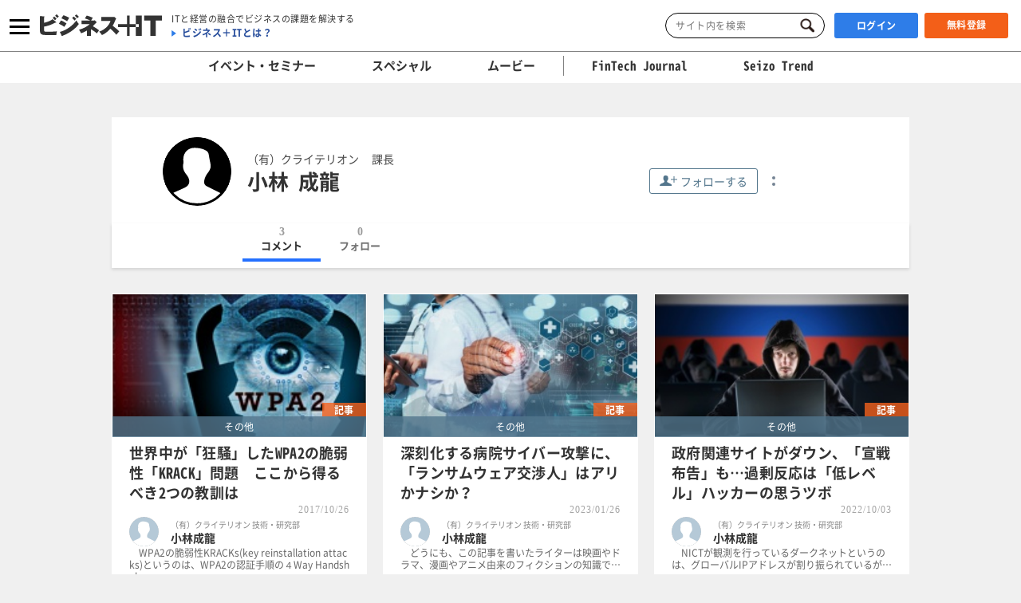

--- FILE ---
content_type: text/html; charset=UTF-8
request_url: https://www.sbbit.jp/user/268846
body_size: 16569
content:
<!DOCTYPE html>
<html lang="ja">

<head>
  <title>コメント一覧｜ビジネス+IT</title>
  <!-- head analysys tags -->
<!-- Google Tag Manager -->
<script>(function(w,d,s,l,i){w[l]=w[l]||[];w[l].push({'gtm.start':
new Date().getTime(),event:'gtm.js'});var f=d.getElementsByTagName(s)[0],
j=d.createElement(s),dl=l!='dataLayer'?'&l='+l:'';j.async=true;j.src=
'https://www.googletagmanager.com/gtm.js?id='+i+dl;f.parentNode.insertBefore(j,f);
})(window,document,'script','dataLayer','GTM-M8MQ3K8');</script>
<!-- End Google Tag Manager -->

<!-- End head analysys tags -->

<!-- HM -->
  <script type="text/javascript">
    var _uic = _uic || {}; var _uih = _uih || {}; _uih['id'] = 54593;
      _uih['lg_id'] = '0';
      _uih['fb_id'] = '';
      _uih['tw_id'] = '';
      _uih['uigr_1'] = 'guest'; _uih['uigr_2'] = ''; _uih['uigr_3'] = ''; _uih['uigr_4'] = ''; _uih['uigr_5'] = '';
      _uih['uigr_6'] = ''; _uih['uigr_7'] = ''; _uih['uigr_8'] = ''; _uih['uigr_9'] = ''; _uih['uigr_10'] = '';
      _uic['uls'] = 1;

    /* DO NOT ALTER BELOW THIS LINE */
    /* WITH FIRST PARTY COOKIE */
    (function () {
      var bi = document.createElement('script'); bi.type = 'text/javascript'; bi.async = true;
      bi.src = '//cs.nakanohito.jp/b3/bi.js';
      var s = document.getElementsByTagName('script')[0]; s.parentNode.insertBefore(bi, s);
    })();
  </script>
<!-- /HM -->
<!-- common head meta -->

  
    <!-- meta simple -->
    
        <meta name="description" content="">
    <meta charset="UTF-8">
    <meta name="viewport" content="width=device-width, initial-scale=1.0">
    <meta content="IE=edge,chrome=1" http-equiv="X-UA-Compatible">
            <meta name="robots" content="noindex, nofollow" />
        
    
    <!-- /meta simple -->




  
<meta name="csrf-token" content="yPl6oOSbT0dk7DvdAedn9EUDOxOXLQS02bmlMVi8">
<!-- /common head meta -->


<link rel="stylesheet" href="/assets/css/common/reset.css">
<link rel="stylesheet" href="/assets/css/common/layout.css?ver=202601210702">
<link rel="stylesheet" href="/assets/css/common/common.css?ver=202601210702">
<link rel="stylesheet" href="/assets/css/common/print.css?ver=202601210702" media="print">
<link rel="stylesheet" href="/assets/css/libs/croppie.css">
<link rel="stylesheet" href="/assets/css/libs/jquery-ui.min.css">
<script src="/assets/js/libs/jquery-3.6.0.min.js"></script>
<script src="/assets/js/lazy_load.js?ver=202601210702"></script>
<script src="/assets/js/libs/lazysizes.min.js?ver=202601210702" defer></script>
<script src="/assets/js/libs/ls.unveilhooks.min.js?ver=202601210702"></script>
<script src="/assets/js/libs/ls.aspectratio.min.js?ver=202601210702"></script>
<script src="/assets/js/libs/truncator.js"></script>
<script src="/assets/js/libs/jquery.cookie.js"></script>
<script src="/assets/js/libs/croppie.min.js"></script>
<script src="/assets/js/libs/jquery-ui.min.js"></script>
<script src="/assets/js/libs/datepicker-ja.js"></script>
<script src="/assets/js/libs/hammer.min.js"></script>
<script src="/assets/js/libs/jquery.hammer.js"></script>
<script src="/assets/js/common.js?ver=202601210702"></script>
<script type="text/javascript" src="https://img.polymorphicads.jp/api/polyAds.js"></script>
<script src="/assets/js/mypage.js?ver=202601210702"></script>







  <!-- head partial -->
  <link rel="stylesheet" href="/assets/css/partial/cntlist.css">
  <link rel="stylesheet" href="/assets/css/partial/usrpage.css">
  <!-- /head partial -->
</head>

<body>
<!-- Google Tag Manager (noscript) -->
<noscript><iframe src=https://www.googletagmanager.com/ns.html?id=GTM-MKHTBKQ
height="0" width="0" style="display:none;visibility:hidden"></iframe></noscript>
<!-- End Google Tag Manager (noscript) -->
  <!-- wrapper -->
  <div id="wrapper" class="mypage usrpage is-gnav_close is-f-psh_close ">
    <!-- header -->
    <header>

        
      <div class="head_wrapper">
        <div class="head_inner">
            <!-- head_gnav_btn -->
          <button class="head_gnav_btn js-f-head_gnav_btn" type="button">
            <span></span>
            <span></span>
            <span></span>
          </button>
          <!-- /head_gnav_btn -->
          <button class="head_search_btn js-f-head_search_btn only_sp" type="button"></button>
                  <!-- head_infoarea -->
          <div class="head_infoarea">
            <div class="head_logo">
                              <h1 class="head_logo_img">
                  <a href="/"><img class="head_logo_bit" src="/assets/images/common/logo.svg" alt="ビジネス＋IT"></a>
                </h1>
                              <div class="head_logo_sub only_pc">
                <p class="head_copy"><em>ITと経営の融合でビジネスの課題を解決する</em></p>
                    <p class="head_about"><a href="/article/info/service">ビジネス＋ITとは？</a></p>
                  </div>
              </div>

              <!-- head_ctl -->
            <div class="head_ctl">
              <!-- head_search -->
              <div class="head_search only_pc">
                <div class="keyword_search">
  <form action="/search" method="get">
    <input class="js-focus-search input-text is-bit-head" placeholder="サイト内を検索" maxlength="50" name="kwd" type="text" value="">
        <input type="hidden" name="ste[]" value="2">
    <input type="hidden" name="ste[]" value="3">
    <input type="hidden" name="ste[]" value="4">
    <input type="hidden" name="ste[]" value="13">
    <input class="js-change-magnifier input-submit" type="submit" value="検索">
  </form>
</div>
              </div>
                          <!-- 未ログイン -->
              <p class="head_login_btn only_pc"><a class="state_login" href="/auth/login">ログイン</a></p>
              <p class="head_login_btn"><a class="state_register" href="/auth/register">無料登録</a></p>
              <!-- /未ログイン -->
                </div>
            <!-- /head_ctl -->
            </div>
          <!-- /head_infoarea -->
          <!-- head_search_sp_bd -->
          
          <div class="head_search_sp_bd js-f-head_search_sp_bd only_sp is-close">
            <div class="keyword_search_wrapper">
              <div class="keyword_search">
  <form action="/search" method="get">
    <input class="js-focus-search input-text is-bit-head" placeholder="サイト内を検索" maxlength="50" name="kwd" type="text" value="">
        <input type="hidden" name="ste[]" value="2">
    <input type="hidden" name="ste[]" value="3">
    <input type="hidden" name="ste[]" value="4">
    <input type="hidden" name="ste[]" value="13">
    <input class="js-change-magnifier input-submit" type="submit" value="検索">
  </form>
</div>
              <div class="close">
                <label>
                  <button class="js-f-head_search_sp_close" type="button"></button>
                  <div class="close_text">閉じる</div>
                </label>
              </div>
            </div>
          </div>
          
          <!-- /head_search_sp_bd --> 
          
                    
          <!-- head_gnav -->
    <nav class="head_gnav js-f-head_gnav_bd">
      <div class="head_gnav__wrapper">
              <div class="head_gnav_gbtn__wrap only_sp">
          <ul class="head_gnav__media__list">
            <li class="head_gnav__media__list-item">
              <p class="head_gnav_gbtn__body">
                会員の方はこちらから
                <a href="/auth/login" class="head_gnav_gbtn ham_login head_gnav__media__btn" data-bit-count="click_ham_login">ログイン</a>
              </p>
            </li>
            <li class="head_gnav__media__list-item head_gnav__media__list-item--sp-last">
              <p class="head_gnav_gbtn__body">
                初めての方はこちらから
                <a href="/auth/register" class="head_gnav_gbtn ham_register head_gnav__media__btn" data-bit-count="click_ham_register">無料登録</a>
              </p>
            </li>
          </ul>
        </div>
              <div class="head_gnav__media">
          <p class="head_gnav__subheading">メディアから探す</p>
          <ul class="head_gnav__media__list">
            <li class="head_gnav__media__list-item head_gnav__media__list-item--sp-full">
              ビジネスとITの総合サイト
              <a href="/" class="head_gnav__media__btn" data-bit-count="click_ham_bit"><span class="head_gnav__sprite" data-logo="bit">ビジネス+IT</span></a>
            </li>
            <li class="head_gnav__media__list-item">
              金融専門メディア
              <a href="/fj/" class="head_gnav__media__btn" data-bit-count="click_ham_fj"><span class="head_gnav__sprite" data-logo="fj">FinTech Journal</span></a>
            </li>
            <li class="head_gnav__media__list-item head_gnav__media__list-item--sp-last">
              製造専門メディア
              <a href="/st/" class="head_gnav__media__btn" data-bit-count="click_ham_st"><span class="head_gnav__sprite" data-logo="st">Seizo Trend</span></a>
            </li>
          </ul>
        </div>
        <div class="head_gnav__inner">
          <div class="head_gnav__genre">
            <p class="head_gnav__subheading">ジャンルから探す</p>
            <div class="head_gnav__genre__wrapper">
              <div class="head_gnav__genre__list">
                                <div class="head_gnav__genre__list-item">
                  <div class="head_gnav__genre__item">
                    <a class="head_gnav__genre__link" href="/genrelist/130" data-bit-count="click_ham_0_130">経営戦略</a>
                  </div>
                  <ul class="head_gnav__genreTag">
                    <li class="head_gnav__genreTag__list">
                      <span class="head_gnav__sprite scroll-arrow scroll-arrow--left">←</span>
                      <div class="head_gnav__genreTag__list-item">
                                                <a class="head_gnav__genreTag__link" href="/genretaglist/15" data-bit-count="click_ham_0_130_15">グローバル・地政学・国際情勢</a>
                                                <a class="head_gnav__genreTag__link" href="/genretaglist/17" data-bit-count="click_ham_0_130_17">M&amp;A・出資・協業・事業承継</a>
                                                <a class="head_gnav__genreTag__link" href="/genretaglist/116" data-bit-count="click_ham_0_130_116">設備投資</a>
                                                <a class="head_gnav__genreTag__link" href="/genretaglist/119" data-bit-count="click_ham_0_130_119">新規事業開発</a>
                                                <a class="head_gnav__genreTag__link" href="/genretaglist/117" data-bit-count="click_ham_0_130_117">営業戦略</a>
                                                <a class="head_gnav__genreTag__link" href="/genretaglist/19" data-bit-count="click_ham_0_130_19">災害対策（DR）・事業継続（BCP）</a>
                                                <a class="head_gnav__genreTag__link" href="/genretaglist/25" data-bit-count="click_ham_0_130_25">デザイン経営・ブランド・PR</a>
                                                <a class="head_gnav__genreTag__link" href="/genretaglist/18" data-bit-count="click_ham_0_130_18">見える化・意思決定</a>
                                                <a class="head_gnav__genreTag__link" href="/genretaglist/44" data-bit-count="click_ham_0_130_44">環境対応・省エネ・GX</a>
                                                <a class="head_gnav__genreTag__link" href="/genretaglist/126" data-bit-count="click_ham_0_130_126">グループ会社管理</a>
                                                <a class="head_gnav__genreTag__link" href="/genretaglist/32" data-bit-count="click_ham_0_130_32">業務効率化</a>
                                                <a class="head_gnav__genreTag__link" href="/genretaglist/149" data-bit-count="click_ham_0_130_149">市場調査・リサーチ</a>
                                              </div>
                      <span class="head_gnav__sprite scroll-arrow scroll-arrow--right">→</span>
                    </li>
                  </ul>
                </div>
                                <div class="head_gnav__genre__list-item">
                  <div class="head_gnav__genre__item">
                    <a class="head_gnav__genre__link" href="/genrelist/1" data-bit-count="click_ham_0_1">IT戦略</a>
                  </div>
                  <ul class="head_gnav__genreTag">
                    <li class="head_gnav__genreTag__list">
                      <span class="head_gnav__sprite scroll-arrow scroll-arrow--left">←</span>
                      <div class="head_gnav__genreTag__list-item">
                                                <a class="head_gnav__genreTag__link" href="/genretaglist/13" data-bit-count="click_ham_0_1_13">IT戦略・IT投資・DX</a>
                                                <a class="head_gnav__genreTag__link" href="/genretaglist/103" data-bit-count="click_ham_0_1_103">クラウド</a>
                                                <a class="head_gnav__genreTag__link" href="/genretaglist/148" data-bit-count="click_ham_0_1_148">データ戦略</a>
                                                <a class="head_gnav__genreTag__link" href="/genretaglist/175" data-bit-count="click_ham_0_1_175">AI・生成AI</a>
                                                <a class="head_gnav__genreTag__link" href="/genretaglist/102" data-bit-count="click_ham_0_1_102">サーバ仮想化・コンテナ</a>
                                                <a class="head_gnav__genreTag__link" href="/genretaglist/72" data-bit-count="click_ham_0_1_72">データセンター・ホスティングサービス</a>
                                                <a class="head_gnav__genreTag__link" href="/genretaglist/183" data-bit-count="click_ham_0_1_183">メタバース・VR・AR・MR・SR・xR</a>
                                                <a class="head_gnav__genreTag__link" href="/genretaglist/181" data-bit-count="click_ham_0_1_181">PaaS・FaaS・iPaaS・XaaS</a>
                                                <a class="head_gnav__genreTag__link" href="/genretaglist/184" data-bit-count="click_ham_0_1_184">ブロックチェーン・Web3</a>
                                                <a class="head_gnav__genreTag__link" href="/genretaglist/58" data-bit-count="click_ham_0_1_58">BI・データレイク・DWH・マイニング</a>
                                                <a class="head_gnav__genreTag__link" href="/genretaglist/76" data-bit-count="click_ham_0_1_76">オープンソースソフトウェア</a>
                                                <a class="head_gnav__genreTag__link" href="/genretaglist/35" data-bit-count="click_ham_0_1_35">ITコスト削減</a>
                                                <a class="head_gnav__genreTag__link" href="/genretaglist/180" data-bit-count="click_ham_0_1_180">クラウドストレージ・ファイル共有・ファイル転送</a>
                                                <a class="head_gnav__genreTag__link" href="/genretaglist/142" data-bit-count="click_ham_0_1_142">グリーンIT</a>
                                                <a class="head_gnav__genreTag__link" href="/genretaglist/150" data-bit-count="click_ham_0_1_150">データ連携・ETL・EDI</a>
                                              </div>
                      <span class="head_gnav__sprite scroll-arrow scroll-arrow--right">→</span>
                    </li>
                  </ul>
                </div>
                                <div class="head_gnav__genre__list-item">
                  <div class="head_gnav__genre__item">
                    <a class="head_gnav__genre__link" href="/genrelist/5" data-bit-count="click_ham_0_5">基幹系</a>
                  </div>
                  <ul class="head_gnav__genreTag">
                    <li class="head_gnav__genreTag__list">
                      <span class="head_gnav__sprite scroll-arrow scroll-arrow--left">←</span>
                      <div class="head_gnav__genreTag__list-item">
                                                <a class="head_gnav__genreTag__link" href="/genretaglist/47" data-bit-count="click_ham_0_5_47">ERP・基幹システム</a>
                                                <a class="head_gnav__genreTag__link" href="/genretaglist/49" data-bit-count="click_ham_0_5_49">インボイス・電子帳票</a>
                                                <a class="head_gnav__genreTag__link" href="/genretaglist/53" data-bit-count="click_ham_0_5_53">その他基幹系</a>
                                                <a class="head_gnav__genreTag__link" href="/genretaglist/45" data-bit-count="click_ham_0_5_45">データベース</a>
                                              </div>
                      <span class="head_gnav__sprite scroll-arrow scroll-arrow--right">→</span>
                    </li>
                  </ul>
                </div>
                                <div class="head_gnav__genre__list-item">
                  <div class="head_gnav__genre__item">
                    <a class="head_gnav__genre__link" href="/genrelist/132" data-bit-count="click_ham_0_132">総務・人事</a>
                  </div>
                  <ul class="head_gnav__genreTag">
                    <li class="head_gnav__genreTag__list">
                      <span class="head_gnav__sprite scroll-arrow scroll-arrow--left">←</span>
                      <div class="head_gnav__genreTag__list-item">
                                                <a class="head_gnav__genreTag__link" href="/genretaglist/128" data-bit-count="click_ham_0_132_128">リーダーシップ</a>
                                                <a class="head_gnav__genreTag__link" href="/genretaglist/129" data-bit-count="click_ham_0_132_129">人材管理・育成・HRM</a>
                                                <a class="head_gnav__genreTag__link" href="/genretaglist/130" data-bit-count="click_ham_0_132_130">ワークスタイル・在宅勤務</a>
                                                <a class="head_gnav__genreTag__link" href="/genretaglist/182" data-bit-count="click_ham_0_132_182">ダイバーシティ・インクルージョン</a>
                                                <a class="head_gnav__genreTag__link" href="/genretaglist/121" data-bit-count="click_ham_0_132_121">経費・通信費・調達コスト削減</a>
                                                <a class="head_gnav__genreTag__link" href="/genretaglist/124" data-bit-count="click_ham_0_132_124">ペーパーレス化</a>
                                                <a class="head_gnav__genreTag__link" href="/genretaglist/34" data-bit-count="click_ham_0_132_34">人件費削減・リストラ</a>
                                                <a class="head_gnav__genreTag__link" href="/genretaglist/125" data-bit-count="click_ham_0_132_125">BPO・シェアードサービス</a>
                                              </div>
                      <span class="head_gnav__sprite scroll-arrow scroll-arrow--right">→</span>
                    </li>
                  </ul>
                </div>
                                <div class="head_gnav__genre__list-item">
                  <div class="head_gnav__genre__item">
                    <a class="head_gnav__genre__link" href="/genrelist/134" data-bit-count="click_ham_0_134">コミュニケーション</a>
                  </div>
                  <ul class="head_gnav__genreTag">
                    <li class="head_gnav__genreTag__list">
                      <span class="head_gnav__sprite scroll-arrow scroll-arrow--left">←</span>
                      <div class="head_gnav__genreTag__list-item">
                                                <a class="head_gnav__genreTag__link" href="/genretaglist/26" data-bit-count="click_ham_0_134_26">情報共有</a>
                                                <a class="head_gnav__genreTag__link" href="/genretaglist/152" data-bit-count="click_ham_0_134_152">電子メール・チャット</a>
                                                <a class="head_gnav__genreTag__link" href="/genretaglist/54" data-bit-count="click_ham_0_134_54">グループウェア・コラボレーション</a>
                                                <a class="head_gnav__genreTag__link" href="/genretaglist/55" data-bit-count="click_ham_0_134_55">Office、文書管理・検索</a>
                                                <a class="head_gnav__genreTag__link" href="/genretaglist/60" data-bit-count="click_ham_0_134_60">ビデオ会議・Web会議</a>
                                                <a class="head_gnav__genreTag__link" href="/genretaglist/62" data-bit-count="click_ham_0_134_62">その他情報系</a>
                                              </div>
                      <span class="head_gnav__sprite scroll-arrow scroll-arrow--right">→</span>
                    </li>
                  </ul>
                </div>
                                <div class="head_gnav__genre__list-item">
                  <div class="head_gnav__genre__item">
                    <a class="head_gnav__genre__link" href="/genrelist/129" data-bit-count="click_ham_0_129">デジタルマーケティング</a>
                  </div>
                  <ul class="head_gnav__genreTag">
                    <li class="head_gnav__genreTag__list">
                      <span class="head_gnav__sprite scroll-arrow scroll-arrow--left">←</span>
                      <div class="head_gnav__genreTag__list-item">
                                                <a class="head_gnav__genreTag__link" href="/genretaglist/172" data-bit-count="click_ham_0_129_172">デジタルマーケティング総論</a>
                                                <a class="head_gnav__genreTag__link" href="/genretaglist/57" data-bit-count="click_ham_0_129_57">CRM・SFA・コールセンター</a>
                                                <a class="head_gnav__genreTag__link" href="/genretaglist/31" data-bit-count="click_ham_0_129_31">Web戦略・EC</a>
                                                <a class="head_gnav__genreTag__link" href="/genretaglist/61" data-bit-count="click_ham_0_129_61">ソーシャルメディア</a>
                                                <a class="head_gnav__genreTag__link" href="/genretaglist/166" data-bit-count="click_ham_0_129_166">O2O・OMO・オムニチャネル</a>
                                              </div>
                      <span class="head_gnav__sprite scroll-arrow scroll-arrow--right">→</span>
                    </li>
                  </ul>
                </div>
                                <div class="head_gnav__genre__list-item">
                  <div class="head_gnav__genre__item">
                    <a class="head_gnav__genre__link" href="/genrelist/10" data-bit-count="click_ham_0_10">セキュリティ</a>
                  </div>
                  <ul class="head_gnav__genreTag">
                    <li class="head_gnav__genreTag__list">
                      <span class="head_gnav__sprite scroll-arrow scroll-arrow--left">←</span>
                      <div class="head_gnav__genreTag__list-item">
                                                <a class="head_gnav__genreTag__link" href="/genretaglist/89" data-bit-count="click_ham_0_10_89">セキュリティ総論</a>
                                                <a class="head_gnav__genreTag__link" href="/genretaglist/86" data-bit-count="click_ham_0_10_86">ゼロトラスト・クラウドセキュリティ・SASE</a>
                                                <a class="head_gnav__genreTag__link" href="/genretaglist/154" data-bit-count="click_ham_0_10_154">標的型攻撃・ランサムウェア対策</a>
                                                <a class="head_gnav__genreTag__link" href="/genretaglist/85" data-bit-count="click_ham_0_10_85">ウイルス対策・エンドポイントセキュリティ</a>
                                                <a class="head_gnav__genreTag__link" href="/genretaglist/92" data-bit-count="click_ham_0_10_92">ID・アクセス管理・認証</a>
                                                <a class="head_gnav__genreTag__link" href="/genretaglist/155" data-bit-count="click_ham_0_10_155">セキュリティ運用・SOC・SIEM・ログ管理</a>
                                                <a class="head_gnav__genreTag__link" href="/genretaglist/90" data-bit-count="click_ham_0_10_90">モバイルセキュリティ・MDM</a>
                                                <a class="head_gnav__genreTag__link" href="/genretaglist/137" data-bit-count="click_ham_0_10_137">情報漏えい対策</a>
                                                <a class="head_gnav__genreTag__link" href="/genretaglist/88" data-bit-count="click_ham_0_10_88">ファイアウォール・IDS・IPS</a>
                                                <a class="head_gnav__genreTag__link" href="/genretaglist/67" data-bit-count="click_ham_0_10_67">ネットワークセキュリティ・VPN</a>
                                                <a class="head_gnav__genreTag__link" href="/genretaglist/87" data-bit-count="click_ham_0_10_87">メールセキュリティ</a>
                                                <a class="head_gnav__genreTag__link" href="/genretaglist/278" data-bit-count="click_ham_0_10_278">セキュリティ開発・DevSecOps</a>
                                                <a class="head_gnav__genreTag__link" href="/genretaglist/280" data-bit-count="click_ham_0_10_280">ASM・CTEM・脆弱性診断・レッドチーム</a>
                                              </div>
                      <span class="head_gnav__sprite scroll-arrow scroll-arrow--right">→</span>
                    </li>
                  </ul>
                </div>
                                <div class="head_gnav__genre__list-item">
                  <div class="head_gnav__genre__item">
                    <a class="head_gnav__genre__link" href="/genrelist/133" data-bit-count="click_ham_0_133">コンプライアンス・法務・監査</a>
                  </div>
                  <ul class="head_gnav__genreTag">
                    <li class="head_gnav__genreTag__list">
                      <span class="head_gnav__sprite scroll-arrow scroll-arrow--left">←</span>
                      <div class="head_gnav__genreTag__list-item">
                                                <a class="head_gnav__genreTag__link" href="/genretaglist/39" data-bit-count="click_ham_0_133_39">コンプライアンス総論</a>
                                                <a class="head_gnav__genreTag__link" href="/genretaglist/38" data-bit-count="click_ham_0_133_38">ガバナンス・内部統制・不正対策</a>
                                                <a class="head_gnav__genreTag__link" href="/genretaglist/42" data-bit-count="click_ham_0_133_42">個人情報保護・マイナンバー</a>
                                                <a class="head_gnav__genreTag__link" href="/genretaglist/139" data-bit-count="click_ham_0_133_139">知財管理</a>
                                                <a class="head_gnav__genreTag__link" href="/genretaglist/140" data-bit-count="click_ham_0_133_140">国際法・国際標準化</a>
                                                <a class="head_gnav__genreTag__link" href="/genretaglist/261" data-bit-count="click_ham_0_133_261">法規制・レギュレーション</a>
                                              </div>
                      <span class="head_gnav__sprite scroll-arrow scroll-arrow--right">→</span>
                    </li>
                  </ul>
                </div>
                                <div class="head_gnav__genre__list-item">
                  <div class="head_gnav__genre__item">
                    <a class="head_gnav__genre__link" href="/genrelist/8" data-bit-count="click_ham_0_8">運用管理</a>
                  </div>
                  <ul class="head_gnav__genreTag">
                    <li class="head_gnav__genreTag__list">
                      <span class="head_gnav__sprite scroll-arrow scroll-arrow--left">←</span>
                      <div class="head_gnav__genreTag__list-item">
                                                <a class="head_gnav__genreTag__link" href="/genretaglist/69" data-bit-count="click_ham_0_8_69">IT運用管理全般</a>
                                                <a class="head_gnav__genreTag__link" href="/genretaglist/75" data-bit-count="click_ham_0_8_75">OS・サーバOS</a>
                                                <a class="head_gnav__genreTag__link" href="/genretaglist/71" data-bit-count="click_ham_0_8_71">IT資産管理</a>
                                                <a class="head_gnav__genreTag__link" href="/genretaglist/73" data-bit-count="click_ham_0_8_73">シンクライアント・仮想デスクトップ</a>
                                                <a class="head_gnav__genreTag__link" href="/genretaglist/77" data-bit-count="click_ham_0_8_77">バックアップ・レプリケーション</a>
                                                <a class="head_gnav__genreTag__link" href="/genretaglist/164" data-bit-count="click_ham_0_8_164">モダナイゼーション・マイグレーション</a>
                                              </div>
                      <span class="head_gnav__sprite scroll-arrow scroll-arrow--right">→</span>
                    </li>
                  </ul>
                </div>
                                <div class="head_gnav__genre__list-item">
                  <div class="head_gnav__genre__item">
                    <a class="head_gnav__genre__link" href="/genrelist/7" data-bit-count="click_ham_0_7">ネットワーク</a>
                  </div>
                  <ul class="head_gnav__genreTag">
                    <li class="head_gnav__genreTag__list">
                      <span class="head_gnav__sprite scroll-arrow scroll-arrow--left">←</span>
                      <div class="head_gnav__genreTag__list-item">
                                                <a class="head_gnav__genreTag__link" href="/genretaglist/189" data-bit-count="click_ham_0_7_189">5G・6G</a>
                                                <a class="head_gnav__genreTag__link" href="/genretaglist/64" data-bit-count="click_ham_0_7_64">Wi-Fi・Bluetooth</a>
                                                <a class="head_gnav__genreTag__link" href="/genretaglist/51" data-bit-count="click_ham_0_7_51">RFID・ICタグ・NFC</a>
                                                <a class="head_gnav__genreTag__link" href="/genretaglist/159" data-bit-count="click_ham_0_7_159">CDN・ADC・ロードバランサ</a>
                                                <a class="head_gnav__genreTag__link" href="/genretaglist/169" data-bit-count="click_ham_0_7_169">SDN・SD-WAN</a>
                                                <a class="head_gnav__genreTag__link" href="/genretaglist/158" data-bit-count="click_ham_0_7_158">ルータ・スイッチ</a>
                                                <a class="head_gnav__genreTag__link" href="/genretaglist/70" data-bit-count="click_ham_0_7_70">ネットワーク管理</a>
                                                <a class="head_gnav__genreTag__link" href="/genretaglist/68" data-bit-count="click_ham_0_7_68">衛星通信・HAPS・NTN</a>
                                                <a class="head_gnav__genreTag__link" href="/genretaglist/66" data-bit-count="click_ham_0_7_66">固定回線（FTTH・ADSL・xDSL）</a>
                                                <a class="head_gnav__genreTag__link" href="/genretaglist/156" data-bit-count="click_ham_0_7_156">IP電話、固定電話</a>
                                              </div>
                      <span class="head_gnav__sprite scroll-arrow scroll-arrow--right">→</span>
                    </li>
                  </ul>
                </div>
                                <div class="head_gnav__genre__list-item">
                  <div class="head_gnav__genre__item">
                    <a class="head_gnav__genre__link" href="/genrelist/136" data-bit-count="click_ham_0_136">ITハードウェア</a>
                  </div>
                  <ul class="head_gnav__genreTag">
                    <li class="head_gnav__genreTag__list">
                      <span class="head_gnav__sprite scroll-arrow scroll-arrow--left">←</span>
                      <div class="head_gnav__genreTag__list-item">
                                                <a class="head_gnav__genreTag__link" href="/genretaglist/80" data-bit-count="click_ham_0_136_80">サーバ</a>
                                                <a class="head_gnav__genreTag__link" href="/genretaglist/81" data-bit-count="click_ham_0_136_81">ストレージ</a>
                                                <a class="head_gnav__genreTag__link" href="/genretaglist/186" data-bit-count="click_ham_0_136_186">量子コンピューター</a>
                                                <a class="head_gnav__genreTag__link" href="/genretaglist/74" data-bit-count="click_ham_0_136_74">PC・ノートPC</a>
                                                <a class="head_gnav__genreTag__link" href="/genretaglist/82" data-bit-count="click_ham_0_136_82">プリンタ・複合機</a>
                                                <a class="head_gnav__genreTag__link" href="/genretaglist/83" data-bit-count="click_ham_0_136_83">電源・空調・熱管理・UPS</a>
                                                <a class="head_gnav__genreTag__link" href="/genretaglist/84" data-bit-count="click_ham_0_136_84">その他ハードウェア</a>
                                              </div>
                      <span class="head_gnav__sprite scroll-arrow scroll-arrow--right">→</span>
                    </li>
                  </ul>
                </div>
                                <div class="head_gnav__genre__list-item">
                  <div class="head_gnav__genre__item">
                    <a class="head_gnav__genre__link" href="/genrelist/9" data-bit-count="click_ham_0_9">モバイルハードウェア</a>
                  </div>
                  <ul class="head_gnav__genreTag">
                    <li class="head_gnav__genreTag__list">
                      <span class="head_gnav__sprite scroll-arrow scroll-arrow--left">←</span>
                      <div class="head_gnav__genreTag__list-item">
                                                <a class="head_gnav__genreTag__link" href="/genretaglist/160" data-bit-count="click_ham_0_9_160">スマートフォン・携帯電話</a>
                                                <a class="head_gnav__genreTag__link" href="/genretaglist/170" data-bit-count="click_ham_0_9_170">ウェアラブル</a>
                                                <a class="head_gnav__genreTag__link" href="/genretaglist/161" data-bit-count="click_ham_0_9_161">タブレット・電子書籍端末</a>
                                                <a class="head_gnav__genreTag__link" href="/genretaglist/162" data-bit-count="click_ham_0_9_162">その他モバイル</a>
                                              </div>
                      <span class="head_gnav__sprite scroll-arrow scroll-arrow--right">→</span>
                    </li>
                  </ul>
                </div>
                                <div class="head_gnav__genre__list-item">
                  <div class="head_gnav__genre__item">
                    <a class="head_gnav__genre__link" href="/genrelist/137" data-bit-count="click_ham_0_137">システム開発</a>
                  </div>
                  <ul class="head_gnav__genreTag">
                    <li class="head_gnav__genreTag__list">
                      <span class="head_gnav__sprite scroll-arrow scroll-arrow--left">←</span>
                      <div class="head_gnav__genreTag__list-item">
                                                <a class="head_gnav__genreTag__link" href="/genretaglist/95" data-bit-count="click_ham_0_137_95">システム開発総論</a>
                                                <a class="head_gnav__genreTag__link" href="/genretaglist/96" data-bit-count="click_ham_0_137_96">システム開発ツール・開発言語</a>
                                                <a class="head_gnav__genreTag__link" href="/genretaglist/59" data-bit-count="click_ham_0_137_59">プロジェクト管理・ワークフロー管理</a>
                                                <a class="head_gnav__genreTag__link" href="/genretaglist/193" data-bit-count="click_ham_0_137_193">RPA・ローコード・ノーコード</a>
                                                <a class="head_gnav__genreTag__link" href="/genretaglist/136" data-bit-count="click_ham_0_137_136">BPM・ビジネスプロセス管理</a>
                                                <a class="head_gnav__genreTag__link" href="/genretaglist/98" data-bit-count="click_ham_0_137_98">UX・UI・デザイン</a>
                                                <a class="head_gnav__genreTag__link" href="/genretaglist/100" data-bit-count="click_ham_0_137_100">Web開発・アプリ開発</a>
                                              </div>
                      <span class="head_gnav__sprite scroll-arrow scroll-arrow--right">→</span>
                    </li>
                  </ul>
                </div>
                                <div class="head_gnav__genre__list-item">
                  <div class="head_gnav__genre__item">
                    <a class="head_gnav__genre__link" href="/genrelist/114" data-bit-count="click_ham_0_114">業種・規模別</a>
                  </div>
                  <ul class="head_gnav__genreTag">
                    <li class="head_gnav__genreTag__list">
                      <span class="head_gnav__sprite scroll-arrow scroll-arrow--left">←</span>
                      <div class="head_gnav__genreTag__list-item">
                                                <a class="head_gnav__genreTag__link" href="/genretaglist/144" data-bit-count="click_ham_0_114_144">製造業界</a>
                                                <a class="head_gnav__genreTag__link" href="/genretaglist/145" data-bit-count="click_ham_0_114_145">流通・小売業界</a>
                                                <a class="head_gnav__genreTag__link" href="/genretaglist/146" data-bit-count="click_ham_0_114_146">金融業界</a>
                                                <a class="head_gnav__genreTag__link" href="/genretaglist/168" data-bit-count="click_ham_0_114_168">政府・官公庁・学校教育</a>
                                                <a class="head_gnav__genreTag__link" href="/genretaglist/23" data-bit-count="click_ham_0_114_23">中堅中小企業・ベンチャー</a>
                                                <a class="head_gnav__genreTag__link" href="/genretaglist/147" data-bit-count="click_ham_0_114_147">医療業界</a>
                                                <a class="head_gnav__genreTag__link" href="/genretaglist/176" data-bit-count="click_ham_0_114_176">運輸業・郵便業</a>
                                                <a class="head_gnav__genreTag__link" href="/genretaglist/177" data-bit-count="click_ham_0_114_177">コンテンツ・エンタメ・文化芸能・スポーツ</a>
                                                <a class="head_gnav__genreTag__link" href="/genretaglist/178" data-bit-count="click_ham_0_114_178">農業・漁業・林業・畜産業</a>
                                                <a class="head_gnav__genreTag__link" href="/genretaglist/185" data-bit-count="click_ham_0_114_185">航空・宇宙・軍事ビジネス</a>
                                                <a class="head_gnav__genreTag__link" href="/genretaglist/226" data-bit-count="click_ham_0_114_226">IT業界・ITベンダー</a>
                                              </div>
                      <span class="head_gnav__sprite scroll-arrow scroll-arrow--right">→</span>
                    </li>
                  </ul>
                </div>
                                <div class="head_gnav__genre__list-item">
                  <div class="head_gnav__genre__item">
                    <a class="head_gnav__genre__link" href="/genrelist/138" data-bit-count="click_ham_0_138">エリア別</a>
                  </div>
                  <ul class="head_gnav__genreTag">
                    <li class="head_gnav__genreTag__list">
                      <span class="head_gnav__sprite scroll-arrow scroll-arrow--left">←</span>
                      <div class="head_gnav__genreTag__list-item">
                                                <a class="head_gnav__genreTag__link" href="/genretaglist/173" data-bit-count="click_ham_0_138_173">地方自治体・地方創生・地域経済</a>
                                                <a class="head_gnav__genreTag__link" href="/genretaglist/187" data-bit-count="click_ham_0_138_187">中国</a>
                                              </div>
                      <span class="head_gnav__sprite scroll-arrow scroll-arrow--right">→</span>
                    </li>
                  </ul>
                </div>
                                <div class="head_gnav__genre__list-item">
                  <div class="head_gnav__genre__item">
                    <a class="head_gnav__genre__link" href="/genrelist/139" data-bit-count="click_ham_0_139">ニュース・マンガ</a>
                  </div>
                  <ul class="head_gnav__genreTag">
                    <li class="head_gnav__genreTag__list">
                      <span class="head_gnav__sprite scroll-arrow scroll-arrow--left">←</span>
                      <div class="head_gnav__genreTag__list-item">
                                                <a class="head_gnav__genreTag__link" href="/genretaglist/191" data-bit-count="click_ham_0_139_191">最新ニュース</a>
                                                <a class="head_gnav__genreTag__link" href="/genretaglist/192" data-bit-count="click_ham_0_139_192">プレスリリース</a>
                                                <a class="head_gnav__genreTag__link" href="/genretaglist/279" data-bit-count="click_ham_0_139_279">マンガ</a>
                                              </div>
                      <span class="head_gnav__sprite scroll-arrow scroll-arrow--right">→</span>
                    </li>
                  </ul>
                </div>
                              </div>
              <div id="output"></div>
            </div>
          </div>
          <div class="head_gnav__contents">
            <p class="head_gnav__subheading">コンテンツ種別から探す</p>
            <ul class="head_gnav__contents__list">
              <li class="head_gnav__contents__list-item">
                <a href="/search/" data-bit-count="click_ham_newarticle">新着記事</a>
              </li>
              <li class="head_gnav__contents__list-item">
                                <a href="/eventinfo" data-bit-count="click_ham_seminar">イベント・セミナー</a>
                              </li>
              <li class="head_gnav__contents__list-item">
                <a href="/special/" data-bit-count="click_ham_special">スペシャル</a>
              </li>
              <li class="head_gnav__contents__list-item">
                                <a href="/channel/bitmovie" data-bit-count="click_ham_movie">ムービー</a>
                              </li>
            </ul>
          </div>
        </div>
      </div>
      
    </nav>
    <!-- /head_gnav -->
          </div>
        <!-- /head_inner -->
      </div>
      <!-- head_menu -->
    <div class="head_wrapper head_menu">
      <nav>
        <ul>
                  <li><a href="/eventinfo" class="js-head_gnav_list_1" data-bit-count="click_head_seminar">イベント・セミナー</a></li>
                  <li><a href="/special/" class="js-head_gnav_list_1" data-bit-count="click_head_special">スペシャル</a></li>
                  <li class="line"><a href="/channel/bitmovie" class="js-head_gnav_list_1" data-bit-count="click_head_movie">ムービー</a></li>
                                  <li><a href="/fj/" data-bit-count="click_head_fj"><span>FinTech Journal</span></a></li>
                          <li><a href="/st/" data-bit-count="click_head_st"><span>Seizo Trend</span></a></li>
                </ul>
        <span class="arrow left hide"></span>
        <span class="arrow right"></span>
      </nav>
    </div>
    <!-- /head_menu -->
      </header>
    <!-- /header -->


    <!-- contents -->
    <div id="contents">
      <div class="contents_main">
        <!-- main -->
        <main>
          <!-- mypage_sec -->
          <section class="mypage_sec">
            <div class="mypage_main">
              <div class="head_area js-blck-itm js-blck-itm-usrhead is-release-blck" data-itm-no="0">
  <div class="usr_info">
    <img class="usr_info-img" src="/assets/images/common/icon_user.svg" alt="ユーザープロフィール画像">
    <div class="usr_info-blk">
      <p class="usr_info-company">（有）クライテリオン&nbsp;<label class="usr_info-company-post">課長</label></p>
      <div class="usr_info-m">
        <p class="usr_info-m-name">小林&nbsp;成龍</p>
        <p class="usr_info-m-status "></p>
        <div class="usr_info-m-edit">
          <div class="js-hint-wrap">

                  <button class="flw-btn js-hint-user-follow js-mdl-login_btn"><span></span><label>フォローする</label></button>
                  <button class="blck-btn js-blck-btn js-blck-btn-usrhead" data-id=268846><span></span><label>ブロック中</label></button>
          </div>
        </div>
      </div>
    </div>

      <div class="usr_info-action">
      <button class="action-btn js-blck-toggle-btn" type="button"><span></span></button>
      <div class="toggle_list js-blck-toggle-body">
        <ul class="toggle_list_inner">
                  <li class="toggle_itm blck-release-btn"><button class="js-mdl-login_btn">ブロックを解除する</button></li>
          <li class="toggle_itm blck-btn"><button class="js-mdl-login_btn">ユーザーをブロックする</button></li>
                </ul>
      </div>
    </div>
  
  </div>
  <div class="self_intro">
    <p class=""></p>
    <button class="js-myp_head_cmt_more">..もっとみる</button>
  </div>
</div>
              <div class="tabnav_wrapper">
  <div class="tabnav_area js-tabnav-fix">
    <div class="tabnav_list_wrapper">
      <ul class="tabnav_list js-sp-tabnav_list">
        <li class="tabnav_itm">
          <a class="tabnav_link" data-tabindex="1" href="/user/268846">
            <label>3</label>
            <label>コメント</label>
          </a>
        </li>
        <li class="tabnav_itm">
          <a class="tabnav_link" data-tabindex="2" href="/user/268846/follow">
            <label>0</label>
            <label>フォロー</label>
          </a>
        </li>
        
      </ul>
    </div>
    <div class="tabnav_btn">
      
    </div>
  </div>
</div>
              <div class="body_area body_area_usrpage-crdlist" data-tabindex="1">
                <div class="prsnlpage_crdlist" data-per_page="12">
                  <div class="crd_lst crd_lst-readmore">
                                <article class="crd_itm">
  <div class="crd_inner">
    <div class="crd_head">
      <div class="crd_thumb">
        <a href="/article/cont1/34183">
          <div class="crd_thumb-img lazyload" data-bg="https://www.sbbit.jp/article/image/34183/L_bit201710241608380435.jpg"></div>
          <div class="crd_thumb-lbl is-article">記事</div>
          <div class="crd_thumb-lbl is-nml is-bit">その他</div>
        </a>
      </div>
  
      <div class="crd_ttl has-iine">
  <a href="/article/cont1/34183">
    <h3 class="crd_ttl-txt js-trunct-line-3 only_pc">世界中が「狂騒」したWPA2の脆弱性「KRACK」問題　ここから得るべき2つの教訓は</h3>
    <h3 class="crd_ttl-txt js-trunct-line-4 only_sp">世界中が「狂騒」したWPA2の脆弱性「KRACK」問題　ここから得るべき2つの教訓は</h3>
  </a>
  <div class="crd_data">
    <a href="/article/cont1/34183" class="crd_data_time">
      <time datetime="" class="crd_ttl-pubdate">2017/10/26</time>
    </a>
    
                                    
        <div class="js-hint-bit-wrap">
      <button data-type="1" data-id="34183" data-lead="0" class="js-btn_bit js-hint-bit js-no-member btn_bit is-card " type="button"><span class="icon"></span></button>
                      <div class="js-bit_count btn_bit_count is-card" data-type="1" data-ID="34183"></div>
                  </div>
  </div>
</div>    </div>
      <div class="crd_prof only_pc">
        <div class="usrico">
          <a href="/user/268846">
          <div class="usrico_img"><img src="https://www.sbbit.jp/assets/images/common/icon_usr_default.svg" alt=""></div>
        </a>
      </div>
      <div class="crd_prof-dtl"> <a href="/user/268846">
        <div class="crd_prof-dtl-row">
          <div class="crd_prof-dtl-comname js-trunct-ellp-line-1">（有）クライテリオン  技術・研究部</div>
        </div>
        <div class="crd_prof-dtl-row"> <div class="crd_prof-dtl-name js-trunct-ellp-line-1">小林成龍</div> </div>
        </a> </div>
    </div>
    <p class="crd_cmt only_pc">
        <a href="/article/cont1/34183?cmt=268846" class="js-trunct-line-2" style="">
          　WPA2の脆弱性KRACKs(key reinstallation attacks)というのは、WPA2の認証手順の４Way Handshakeの3番目で不正な鍵を攻撃者に再インストールされることで端末とWiFiアクセスポイント間の通信をバイパスされてしまう攻撃だ。この通信がバイパスされてしまうとWiFi利用者としては正規のWiFiアクセスポイントとセキュアなWPA2で接続しているつもりでも、実際には攻撃者が用意した不正なクローンAPと接続させられている上に平文の通信をさせられているので盗聴がされ放題の状況になっている。<br />
　記事でも解説しているようにPCやスマートフォン/タブレットのような端末とWiFiアクセスポイント間の通信が丸裸になっているだけなので、SSL/TLSで保護された通信の中身までは覗き見られることはない。2018年以降WEBサイトのHTTPS化というのが推奨されたため現在では世間に公開されているWEBサイトの多くがHTTPS化しているし、コロナ渦以降VPN接続を利用するユーザが増えて業務外のプライベートなWEBアクセスでもVPN接続を利用しているユーザは多い。この類の通信はSSL/TLSで暗号化されているので通信の秘密が第三者に漏洩することは基本的にない。<br />
　WEBアクセスはすべてHTTPSのサイトのみ、メールはSSL/TLSに対応している、インターネットアクセス時にはすべてVPN経由にしているのであれば、問題の回避ができているのかと云うと必ずしもそうとは言い切れない。確かにSSL/TLSの暗号は強力で容易に破ることはできず安全なのだが、それは正しくSSL/TLSが実装されている場合に限る。HTTPSのサイトやVPNサービスでも技術的に正しく実装されていないものはそれなりの割合ある。そういったものであれば、攻撃者はSSL/TLSを引き剥がして通信を丸裸にすることができる。そのようなリスクを回避するためにも正しく実装されているサービスを利用する必要がある。<br />
　正しく実装されているSSL/TLSか否かは利用者側から判別することは難しい。それに対しての答えとしては信用のできるサービスを使う。例えば、VPNサービスであれば無料で誰でも使えるサービスではなくて、業務利用であれば所属企業が正規に提供しているVPNサービスを使う、私的なWEBアクセスであれば商用サービスのVPN接続サービスを利用する。適切なセキュリティ監査を受けた製品やサービスを理由するのであれば、安全と考えてよいだろう。
      </a>
    </p>

  </div>
</article>



                                  <article class="crd_itm">
  <div class="crd_inner">
    <div class="crd_head">
      <div class="crd_thumb">
        <a href="/article/cont1/102200">
          <div class="crd_thumb-img lazyload" data-bg="https://www.sbbit.jp/article/image/102200/L_bit202301191649080033.jpg"></div>
          <div class="crd_thumb-lbl is-article">記事</div>
          <div class="crd_thumb-lbl is-nml is-bit">その他</div>
        </a>
      </div>
  
      <div class="crd_ttl has-iine">
  <a href="/article/cont1/102200">
    <h3 class="crd_ttl-txt js-trunct-line-3 only_pc">深刻化する病院サイバー攻撃に、「ランサムウェア交渉人」はアリかナシか？</h3>
    <h3 class="crd_ttl-txt js-trunct-line-4 only_sp">深刻化する病院サイバー攻撃に、「ランサムウェア交渉人」はアリかナシか？</h3>
  </a>
  <div class="crd_data">
    <a href="/article/cont1/102200" class="crd_data_time">
      <time datetime="" class="crd_ttl-pubdate">2023/01/26</time>
    </a>
    
                                    
        <div class="js-hint-bit-wrap">
      <button data-type="1" data-id="102200" data-lead="0" class="js-btn_bit js-hint-bit js-no-member btn_bit is-card " type="button"><span class="icon"></span></button>
                      <div class="js-bit_count btn_bit_count is-card" data-type="1" data-ID="102200"></div>
                  </div>
  </div>
</div>    </div>
      <div class="crd_prof only_pc">
        <div class="usrico">
          <a href="/user/268846">
          <div class="usrico_img"><img src="https://www.sbbit.jp/assets/images/common/icon_usr_default.svg" alt=""></div>
        </a>
      </div>
      <div class="crd_prof-dtl"> <a href="/user/268846">
        <div class="crd_prof-dtl-row">
          <div class="crd_prof-dtl-comname js-trunct-ellp-line-1">（有）クライテリオン  技術・研究部</div>
        </div>
        <div class="crd_prof-dtl-row"> <div class="crd_prof-dtl-name js-trunct-ellp-line-1">小林成龍</div> </div>
        </a> </div>
    </div>
    <p class="crd_cmt only_pc">
        <a href="/article/cont1/102200?cmt=268846" class="js-trunct-line-2" style="">
          　どうにも、この記事を書いたライターは映画やドラマ、漫画やアニメ由来のフィクションの知識で述べているようだ。バグバウンティ制度というものはあくまで開発ベンダやセキュリティベンダが任意で実施しているものであって、ベンダによってはバグバウンティ制度を取り入れていないところもある。危険性や重要度に応じて支払う報奨金というものは決まっている。そのため危険性や重要度の低いバグに対しては報奨金の金額は安くなる。支払われる報奨金というのは価格帯が既に定められているので交渉したからといって大きく変わるわけではない。交渉人が出てくる余地がないし、交渉人が仲介手数料なんて取ろうものならば原価割れしてしまうわけだ。そして、バグバウンティ制度を実施していない企業に交渉人が脆弱性情報の買取を持ちかけようものならば、恐喝罪で訴えられる可能性さえある。<br />
「通常は、発見した脆弱性や攻撃手法を自分で利用する（犯罪を犯す）より、相手に高く買ってもらったほうがよいと考える。」と記事では書いてあるが、それも違う。仮に悪意を持ったハッカーが危険な脆弱性を発見した場合、自分でその脆弱性を利用した攻撃をして犯罪を犯すと警察に逮捕されるリスクがある。自分で犯罪さえ行わなければ警察に逮捕されるリスクはゼロだ。だから自分では犯罪は行わない。脆弱性情報を買い取ってくれる企業があればお金で売って利益を得る。ただそれだけなのだ。実際にサイバー犯罪に関わって犯罪収益を得ている反社会組織でも、脆弱性情報の多くは悪意を持ったハッカーではなくセキュリティ会社(＝ホワイトハッカー)から買っている。サイバー攻撃自体は自身は行わずに買い取った脆弱性情報をもとに作成した攻撃ツールの販売やクラウド上に攻撃用プラットフォームを構築して時間貸ししてクラウドサービスとして収益を上げている。現代では脆弱性を発見する人、発見者から脆弱性情報を買って収集して販売する人、攻撃ツールを作る人、攻撃ツールを売る人、攻撃ツールを使って攻撃する人といったように各々関係のない人や組織が分業している。<br />
　身代金支払いの是非に関して述べると、現行法では身代金の支払い自体を直接罰する法律はない。それならば身代金を払ってしまえばよい、とはならない。例えば、ランサムウェアならば様々な要素を考慮した上での経営判断が必要となる。以下の理由で正当化が出来るか、ということは最低限考える必要がある。<br />
　1. 復旧コストより身代金の方が安価<br />
　2. 大量の個人情報など機微性の高い情報漏えいのおそれ <br />
　3. 重要インフラサービスの停止のおそれ<br />
　4. 人の生命・身体が害されるおそれ<br />
1.と2.に関しては紛れもなくその場しのぎでしかないのでまともな知性のある経営者であれば経営判断としての身代金払はしない。<br />
3.に関しては微妙な問題なので、細かい分析をした上で社会への影響を考慮した上での経営判断となる。<br />
4.に関しては仕方がない。払うしかない。<br />
　ここで意識していただきたいことは、ランサムウェアの身代金の支払いに対する対応は経営者が判断すべき経営問題そのものである。現場のエンジニアや担当部署の責任者が判断するのではなく、その企業の経営方針として経営者が判断を下すべき経営問題ということだ。<br />
　この記事の2ページ目でしきりに「交渉人」の必要性をしきりにアピールしているが、いい年した大人が妄想と現実を混同するのをいい加減にするべきだ。きっと、この記事を書いたライターの人は交渉人をモデルにした映画かドラマでも見た影響でも受けたのだろう。<br />
　交渉人というのは本質的には犯人の脅迫行為を容認することだけではない。そもそも、犯人側にとって身代金事件の成功の鍵は交渉人が握っている。身代金支払いにより犯人側が犯罪収益を得るための功労者であることから共同正犯(刑法60条)が成立してしまう。つまり、刑法上は身代金を要求してきた犯人グループの一員とみなされてしまうわけだ。<br />
　記事では「ランサムウェア交渉人を運用するためには、警察に犯人を特定、摘発できるくらいのサイバー捜査能力が必須となる。」と書いてあるが、犯人を特定、摘発できるのであれば犯人逮捕とともに暗号鍵も押収できるからから身代金を支払う必要がないではないか。この記事を書いたライターは自身の書いた言葉の意味を理解してこの記事を書いているのだろうか。犯罪を正当なビジネスにしてしまうこと自体が非現実的だし、あまりにも考えが幼稚で虚構と現実を取り違えたような記事を書いている暇があれば、もっと社会の勉強をし直した方が佳いだろう。もし、このライターがジャーナリストの肩書を今後も掲げるつもりならば、この記事のような妄言を書き連ねる前にはよく調査と考察を重ねて自身の考えを遂行する必要がある。今回は半田病院の事件を起点としているので、デジタルフォレンジック研究会の医療分科会が公開している資料の『医療機関向けランサムウェア対応検討ガイダンス』(https://digitalforensic.jp/wp-content/uploads/2021/11/medi-18-gl02_compressed.pdf)を一読して勉強して出直してくることをおすすめする。
      </a>
    </p>

  </div>
</article>



                                  <article class="crd_itm">
  <div class="crd_inner">
    <div class="crd_head">
      <div class="crd_thumb">
        <a href="/article/cont1/95226">
          <div class="crd_thumb-img lazyload" data-bg="https://www.sbbit.jp/article/image/95226/L_bit202209301038233431.jpg"></div>
          <div class="crd_thumb-lbl is-article">記事</div>
          <div class="crd_thumb-lbl is-nml is-bit">その他</div>
        </a>
      </div>
  
      <div class="crd_ttl has-iine">
  <a href="/article/cont1/95226">
    <h3 class="crd_ttl-txt js-trunct-line-3 only_pc">政府関連サイトがダウン、「宣戦布告」も…過剰反応は「低レベル」ハッカーの思うツボ</h3>
    <h3 class="crd_ttl-txt js-trunct-line-4 only_sp">政府関連サイトがダウン、「宣戦布告」も…過剰反応は「低レベル」ハッカーの思うツボ</h3>
  </a>
  <div class="crd_data">
    <a href="/article/cont1/95226" class="crd_data_time">
      <time datetime="" class="crd_ttl-pubdate">2022/10/03</time>
    </a>
    
                                    
        <div class="js-hint-bit-wrap">
      <button data-type="1" data-id="95226" data-lead="0" class="js-btn_bit js-hint-bit js-no-member btn_bit is-card " type="button"><span class="icon"></span></button>
                      <div class="js-bit_count btn_bit_count is-card" data-type="1" data-ID="95226"></div>
                  </div>
  </div>
</div>    </div>
      <div class="crd_prof only_pc">
        <div class="usrico">
          <a href="/user/268846">
          <div class="usrico_img"><img src="https://www.sbbit.jp/assets/images/common/icon_usr_default.svg" alt=""></div>
        </a>
      </div>
      <div class="crd_prof-dtl"> <a href="/user/268846">
        <div class="crd_prof-dtl-row">
          <div class="crd_prof-dtl-comname js-trunct-ellp-line-1">（有）クライテリオン  技術・研究部</div>
        </div>
        <div class="crd_prof-dtl-row"> <div class="crd_prof-dtl-name js-trunct-ellp-line-1">小林成龍</div> </div>
        </a> </div>
    </div>
    <p class="crd_cmt only_pc">
        <a href="/article/cont1/95226?cmt=268846" class="js-trunct-line-2" style="">
          　NICTが観測を行っているダークネットというのは、グローバルIPアドレスが割り振られているが、サーバーとかWEBシステムなどの基幹系システムや組織内や組織外向けのサービスが稼働しているわけでもない。とくに何か業務目的のシステムが稼働しているわけではない、という意味での未使用のIPアドレスが割り当てられたネットワーク。IPアドレス自体は非公開だが、仮にこれらのIPアドレスに対してpingを送っても応答しないし、nmapでスキャンをしても何かのopenポートの情報を返してくれるわけでもないので何の面白味もない。いわゆる第三者がアクセスや侵入前の事前調査などの諜報行為を行ってもシステムが応答しない、例えるのならば、いくら強く打っても音が響かない鐘のようなIPアドレスで構成されたネットワーク。パケットを送ったら送りっぱなしで何も返ってこない、例えるならパケットに対してのブラックホールのようなもので光のささない暗闇のようなネットワークなので『ダークネット』とよんでいる。<br />
　NICTではサイバーアタックの傾向を伺い知ることや予兆を捉えるためにこれらのIPアドレスを用いてどのような通信パケットが送られたかの情報を収集するためにセンサーのようなものを設置している。<br />
　アクセスしている第三者からすれば世間に対して非公開のIPアドレスで構成されたネットワークなので、VPNや社内ポータルサイトなどの組織の内部者向けの非公開システムと期待して不正アクセス等の何某かの悪意を持ってアクセスを試みる。とりあえず日本に割り当てられたIPアドレスに手当り次第攻撃してくると云うよりは、どこかの組織の非公開のシステムという目論見でセキュリティ突破を期待してピンポイントで狙って来ている。実際にダークネットに送られてきたパケットを観察すると、わざわざ検知されにくいようにハーフコネクトスキャンを行ってきているのはスクリプトキディのような素人っぽさが感じられないなどの攻撃者側の意図が読みきれない不気味さがあったりする。これらの事から実践で使える力量を持った攻撃者による中級レベル程度には洗練された攻撃と想定される。<br />
　非公開ネットワークに偽装したダークネットではなく、一般的なインターネットに視点を向けてみるとあまり変化がない。例えば、JPCERT/CCが公開しているTSUBAME（インターネット定点観測システム）(https://www.jpcert.or.jp/tsubame/)の観測結果を観ると、7月末ころをピークに右肩下がりにSSHアクセスの件数は減っている。<br />
 　KILLNETが9/7に日本政府に対して宣戦布告のメッセージを発信した後の2,3日は多少アクセス数は増えているが倍増というわけではなかった。多少は増えているけども4月ー6月の方が多いので他の月との大きな差異はなかった。脅威インテリジェンス系の情報をリアルタイムで提供しているサイト（https://www.itbook.info/web/2015/02/世界中のddos攻撃の状況をリアルタイムにビジュア.html)はいくつかあるが、各々のサイトで公開している情報を比較参照してもロシア国内から日本国内へのネットワークに対する攻撃がとりわけ多いということもなく、むしろ想像していたものよりも少なかった。いくつかDDOS攻撃で一時的に停止したWEBサイトはあるが、日本国内のネットワーク全体としては宣戦布告した割には影響が小さかったような気がする。
      </a>
    </p>

  </div>
</article>



      
                    </div>
                </div>
              </div>
            </div>
            <hr class="separator">
            <!-- /mypage_main -->
          </section>
          <!-- /mypage_sec -->
        </main>
        <!-- /main -->
      </div>
      <!-- /contents_main -->
    </div>
    <!-- /contents -->
    <footer class="footer-normal">
  <p class="foot_title">メディア一覧</p>
  <div class="footer_logo">
    <div class="bit">
      <div class="logo-btn"><a href="/"><img src="/assets/images/common/logo.svg" alt="ビジネス＋IT"></a></div>
      <ul class="sns-btn">
        <li class="foot_sns-btn--facebook"><a href="https://www.facebook.com/sbbitjp" target="_blank"><img src="/assets/images/common/icon_facebook_blk.png" alt="Facebook"></a></li>
        <li class="foot_sns-btn--x"><a href="https://twitter.com/bitsbbit" target="_blank"><img src="/assets/images/common/icon_x_blk.svg" alt="X（旧Twitter）ビジネス+ITへのリンク"></a></li>
        <li class="foot_sns-btn--youtube"><a href="https://m.youtube.com/@bitsbbit" target="_blank"><img src="/assets/images/common/icon_youtube_blk.png" alt="Youtube"></a></li>
        <li class="foot_sns-btn--instagram"><a href="https://www.instagram.com/bitsbbit/" target="_blank"><img src="/assets/images/common/icon_instagram_blk.svg" alt="Instagram"></a></li>
        <li class="foot_sns-btn--tiktok"><a href="https://www.tiktok.com/@bitsbbit" target="_blank"><img src="/assets/images/common/icon_tiktok_square_mono_white.svg" alt="TikTok"></a></li>
      </ul>
    </div>
    <div class="fj">
      <div class="logo-btn"><a href="/fj/"><img src="/assets/images/crypto/logo_fintech.svg" alt="FinTech Journal"></a></div>
      <ul class="sns-btn">
        <li class="foot_sns-btn--facebook"><a href="https://www.facebook.com/fintechjnl/" target="_blank"><img src="/assets/images/common/icon_facebook_blk.png" alt="Facebook"></a></li>
        <li class="foot_sns-btn--x"><a href="https://twitter.com/FinTech_Journal" target="_blank"><img src="/assets/images/common/icon_x_blk.svg" alt="X（旧Twitter）FinTech Journalへのリンク"></a></li>
      </ul>
    </div>
    <div class="st">
      <div class="logo-btn"><a href="/st/"><img src="/assets/images/crypto/logo_seizo_green.svg" alt="Seizo Trend"></a></div>
      <ul class="sns-btn">
        <li class="foot_sns-btn--facebook"><a href="https://www.facebook.com/profile.php?id=100091954358149" target="_blank"><img src="/assets/images/common/icon_facebook_blk.png" alt="Facebook"></a></li>
        <li class="foot_sns-btn--x"><a href="https://twitter.com/SeizoTrend" target="_blank"><img src="/assets/images/common/icon_x_blk.svg" alt="X（旧Twitter）SeizoTrendへのリンク"></a></li>
      </ul>
    </div>
  </div>
  <div class="foot_wrap">
    <div class="foot_box">
      <h3>読者の方へ</h3>
      <ul class="column2">
        <li><a href="/article/info/mail">メールマガジンの登録</a></li>
        <li><a href="/article/info/qanda" target="_blank">よくある質問</a></li>
        <li><a href="/sitemap">サイトマップ</a></li>
        <li><a href="/article/info/member">会員規約</a></li>
        <li><a href="/article/info/access">利用規約／外部送信</a></li>
        
        <li><a href="/article/info/feed">RSSについて</a></li>
        <li><a href="/article/info/distribution">ニュース提供先について</a></li>
        <li><a href="/article/info/about">当メディアについて</a></li>
      </ul>
    </div>
    <div class="foot_box">
      <h3>広告主の方へ</h3>
      <ul>
        <li><a href="/article/team/teamtop">チーム紹介</a></li>
        <li><a href="https://ad.sbbit.jp">広告のご案内</a></li>
        <li><a href="/article/adweb/eventseminar">イベント投稿</a></li>
      </ul>
    </div>
    <div class="foot_box">
      <h3>お問い合わせ先</h3>
      <ul class="column2">
        <li><a href="/inquiry/entry" target="_blank">編集部へのお問い合わせ</a></li>
        <li><a href="/inquiry/entry" target="_blank">セミナーのお問い合わせ</a></li>
        <li><a href="/inquiry/entry" target="_blank">会員情報のお問い合わせ</a></li>
        <li><a href="https://ad.sbbit.jp/contact" target="_blank">広告掲載のお問い合わせ</a></li>
      </ul>
    </div>
    <div class="foot_box">
      <h3>コーポレート情報</h3>
      <ul>
        <li><a href="https://www.softbankcr.co.jp/ja/index.html" target="_blank">会社概要</a></li>
        <li><a href="https://www.softbankcr.co.jp/ja/security/" target="_blank">セキュリティポリシー</a></li>
        <li><a href="https://www.softbankcr.co.jp/ja/privacy/" target="_blank">個人情報について</a></li>
      </ul>
    </div>
    <div class="foot_inner">
      <p class="foot_corp">SBクリエイティブ株式会社</p><p class="foot_note">ビジネス+IT／FinTech Journal／SeizoTrendはソフトバンクグループのSBクリエイティブ株式会社によって運営されています。</p>
      <p class="copyright">Copyright &copy; SB Creative Corp. All rights reserved.</p>
    </div>
  </div>
</footer>


      <!-- モーダル -->
<div class="mdl js-mdl js-mdl-login is-hide">
  <div class="mdl_base js-mdl_close"></div>
  <div class="mdl_cnt login js-mdl-login_cnt">
    <!-- 閉じるボタン -->
    <button class="mdl_close js-mdl_close" type="button"></button>
    <!-- 閉じるボタン -->

    <!-- snippets：この続きは会員限定 start -->
    <div class="ar-memberlogin-merit">
      <div class="ar-memberlogin-merit__inner">
        <div class="ar-memberlogin-merit-action">
          <div class="ar-memberlogin-merit-action__inner">
            <div class="ar-memberlogin-merit-action__title">
              <p class="ar-memberlogin-merit-action__title--text">この機能は会員限定です</p>
            </div>
            <div class="ar-memberlogin-merit-action__subtitle">
              <p class="ar-memberlogin-merit-action__subtitle--text">「ビジネス+IT」の会員の方(登録は無料)のみ、ご利用いただけます。</p>
            </div>
            <div class="ar-memberlogin-merit-action__btn">
              <a class="ar-memberlogin-merit-action__btn--login" href="/auth/login"><span class="ar-memberlogin-merit-action__btn--login--text">ログインする</span></a>
              <a class="ar-memberlogin-merit-action__btn--regist" href="/auth/register"><span class="ar-memberlogin-merit-action__btn--regist--text">今すぐ登録(無料)</span></a>
            </div>
          </div>
        </div>
        
        <div class="ar-memberlogin-merit-description modal_login">
    <div class="ar-memberlogin-merit-description__inner">
        <div class="ar-memberlogin-merit-description__title">
                        <p class="ar-memberlogin-merit-description__title--text">
                                    今すぐビジネス＋IT会員に<br class="only_sp">ご登録ください。
                            </p>
                                    <p class="ar-memberlogin-merit-description__title--gold">すべて無料！今日から使える、<br class="only_sp">仕事に役立つ情報満載！</p>
                    </div>
        <div class="ar-memberlogin-merit-description__meritlist">
            <ul class="ar-memberlogin-merit-description__meritlist--container">
            <li class="ar-memberlogin-merit-description__meritlist--item is-art">
                <p class="ar-memberlogin-merit-description__meritlist--ttl">ここでしか見られない</p>
                <p class="ar-memberlogin-merit-description__meritlist--text">2万本超のオリジナル記事・動画・資料が見放題！</p>
            </li>
            <li class="ar-memberlogin-merit-description__meritlist--item is-cmt">
                <p class="ar-memberlogin-merit-description__meritlist--ttl">完全無料</p>
                <p class="ar-memberlogin-merit-description__meritlist--text">登録料・月額料なし、完全無料で使い放題！</p>
            </li>
            <li class="ar-memberlogin-merit-description__meritlist--item is-prev">
                <p class="ar-memberlogin-merit-description__meritlist--ttl">トレンドを聞いて学ぶ</p>
                <p class="ar-memberlogin-merit-description__meritlist--text">年間1000本超の厳選セミナーに参加し放題！</p>
            </li>
            <li class="ar-memberlogin-merit-description__meritlist--item is-rcmd">
                <p class="ar-memberlogin-merit-description__meritlist--ttl">興味関心のみ厳選</p>
                <p class="ar-memberlogin-merit-description__meritlist--text">トピック（タグ）をフォローして自動収集！</p>
            </li>
            </ul>
        </div>
                <div class="ar-memberlogin-merit-description__ismerit">
            <a class="ar-memberlogin-merit-description__ismerit--text" href="/article/info/service">完全無料　<br class="only_sp">ビジネス+IT会員のメリットとは？</a>
        </div>
            </div>
</div>      </div>
    </div>
    <!-- snippets：この続きは会員限定 end -->

  </div>
</div>
<!-- /モーダル -->
  
<!-- エラー通知 -->
<div class="reperr js-reperr_icon">
  <div class="reperr-icon">処理に失敗しました</div>
</div>
<!-- /エラー通知 -->    <!-- モーダル -->
<div class="mdl js-mdl js-mdl-release-blck is-hide">
  <div class="mdl_base js-mdl_close"></div>
  <div class="mdl_cnt release_blck js-mdl-release_blck_cnt">
    <!-- ブロック解除確認 -->
    <div class="mdl_release_blck">
      <p class="ttl">
        「<label class="js-mdl-release-blck-name"></label>」さんのブロックを解除しますか？
      </p>
      <p class="msg">ブロックを解除するとお互いにフォローすることができるようになります。</p>
      <button class="release-btn js-mdl-release-blck-btn" type="button">ブロックを解除する</button>
      <button class="cancel-btn js-mdl_close" href="#">キャンセル</button>
    </div>
    <!-- /ブロック解除確認 -->
  </div>
</div>
<!-- /モーダル -->    <!-- モーダル -->
<div class="mdl js-mdl js-mdl-toblock is-hide">
  <div class="mdl_base js-mdl_close"></div>
  <div class="mdl_cnt is-nrw">

    <div class="mdl_usr-toblock">
      <div class="mdl_inner">
        <div class="cottl_sec-h2">
          <p class="mdl_ttl_p">ブロック</p>
        </div>
        <p class="mdl_usr-toblock-txt"><span class="js-mdl-toblock-name"></span>さんはあなたをフォローしたりあなたのコメントにいいねできなくなります。また、<span class="js-mdl-toblock-name"></span>さんからの通知は表示されなくなります。</p>
        <p class="mdl_usr-toblock-msg"><span class="js-mdl-toblock-name"></span>さんをブロックしますか？</p>
        <div class="mdl_usr-toblock-exe"><button class="btn_red js-mdl-toblck-btn">ブロックする</button></div>
        <div class="mdl_usr-toblock-cancel"><button class="js-mdl_close">キャンセル</button></div>
      </div>
    </div>
  </div>
</div>
<!-- ブロック完了モーダル -->
<div class="mdl js-mdl-toblockcmp is-hide">
  <div class="mdl_base js-mdl_close"></div>
  <div class="mdl_cnt is-nrw">

    <div class="mdl_rpt">
      <div class="mdl_inner">
        <div class="cottl_sec-h2">
          <p class="mdl_ttl_p">ブロック</p>
        </div>
        <p class="mdl_lead">ブロックが完了しました</p>

        <div class="mdl_rpt-exe"><button class="btn_blu js-mdl_close">閉じる</button></div>
      </div>
    </div>
  </div>
</div>
<!-- ブロック解除完了モーダル -->
<div class="mdl js-mdl-blockcmp is-hide">
  <div class="mdl_base js-mdl_close"></div>
  <div class="mdl_cnt is-nrw">

    <div class="mdl_rpt">
      <div class="mdl_inner">
        <div class="cottl_sec-h2">
          <p class="mdl_ttl_p">ブロック解除</p>
        </div>
        <p class="mdl_lead">ブロック解除が完了しました</p>

        <div class="mdl_rpt-exe"><button class="btn_blu js-mdl_close">閉じる</button></div>
      </div>
    </div>
  </div>
</div>

    <div class="mdl js-mdl is-hide" id="js-modal_freezed_login_user">
  <div class="mdl_base js-mdl_close"></div>
  <div class="mdl_cnt is-nrw">
    <div class="mdl_cmt-restriction">
      <div class="mdl_inner">
        <div class="cottl_sec-h2">
          <p class="mdl_ttl_p">機能制限のお知らせ</p>
        </div>
        <p class="mdl_lead">現在、コメントの違反報告があったため一部機能が利用できなくなっています。</p>
        <p class="mdl_sublead">そのため、この機能はご利用いただけません。<br>詳しくは<a href="/inquiry/entry?type=その他のお問い合わせ" target="_blank">こちら</a>にお問い合わせください。</p>
        <div class="mdl_cntclose"><button class="js-mdl_close">閉じる</button></div>
      </div>
    </div>
  </div>
</div>
    <div class="mdl js-mdl_cfm_flw js-cmt is-hide">
  <div class="mdl_base js-mdl_close"></div>
  <div class="mdl_cnt is-cfm">

    <div class="mdl_rpt">
      <div class="mdl_inner">
        <p class="mdl_ttl">ユーザーをフォローすることにより<a href="/mypage/profile" target="_blank">自身の基本情報</a>が<br>お相手に公開されます</p>

        <div class="mdl_rpt-radio">
          <img class="lazyload" src="/assets/images/common/media_open_smpl.png" alt="基本情報公開時のサンプル画像">
        </div>
        <div class="mdl_rpt-exe"><button class="btn_blu js-btn_cmt_cfm_flw">フォローする</button></div>
        <div class="mdl_rpt-cancel"><button class="js-mdl_close">キャンセル</button></div>


        <div class="check_blk">
          <label class="check_inner">
            <input type="checkbox" class="chkDisp" name="chkDisp" value="1">
            <span class="check-lbl">２度と表示しない</span>
          </label>
        </div>


      </div>
    </div>
  </div>
</div>
  </div>
  <!-- /wrapper -->

</body>

</html>


--- FILE ---
content_type: text/css
request_url: https://www.sbbit.jp/assets/css/partial/cntlist.css
body_size: 529
content:
@media only screen and (max-width:767.98px){#contents{background-color:#fff}#contents .cottl_sec-h2{padding:20px 15px 5px}#contents .btn_link_wht{padding:0 20px 15px}#contents .btn_link_wht a{background-color:#f0f0f0}#contents .btn_link_blue{padding:0 20px 15px}#contents .cntlist_sec:last-of-type{border-bottom:none}#contents .tag_area{max-width:100%;padding:10px 10px 50px}#contents .tag-genre_title{position:relative;margin:20px 0 10px 10px;padding:7px 13px;border-left:5px solid #069;color:#333;font-size:24px;font-size:2.4rem;font-weight:700;letter-spacing:.6px;line-height:31px}#contents .tag_box{position:relative}#contents .tag_box .tag_box_tag{display:inline-block;padding:2px 6px 6px}#contents .tag_box .tag_box_tag .go_tag{width:100%;padding:6px;border:1px solid #999;border-radius:3px;color:#333;font-size:18px;font-size:1.8rem;font-weight:400;letter-spacing:.27px;line-height:50px;text-align:center}}@media only screen and (min-width:768px),print{#contents .contents_main{margin-top:30px}#contents .cottl_sec-h2{margin:55px 0 40px}#contents .cottl_sec-h2.is-special{margin:55px 0 70px}#contents .btn_link_wht{margin-top:30px}#contents .bnr_list{margin-top:40px}#contents .cntlist_sec{max-width:1000px;margin:0 auto}#contents .tag_area{max-width:100%;padding:10px 10px 50px}#contents .tag-genre_title{position:relative;margin:40px 10px 10px;padding:7px 13px;border-left:5px solid #069;color:#333;font-size:24px;font-size:2.4rem;font-weight:700;line-height:31px}#contents .tag_box{position:relative}#contents .tag_box .tag_box_tag{display:inline-block;padding:2px 6px 6px}#contents .tag_box .tag_box_tag .go_tag{width:100%;padding:6px;border:1px solid #999;border-radius:3px;color:#333;font-size:18px;font-size:1.8rem;font-weight:400;letter-spacing:.27px;line-height:50px;text-align:center}}

--- FILE ---
content_type: text/css
request_url: https://www.sbbit.jp/assets/css/common/print.css?ver=202601210702
body_size: 541
content:
@media only print{#wrapper #drw,#wrapper #fixedbaner,#wrapper .ar-serialize-title__btns--v2,#wrapper .cnt_side,#wrapper.is-open-head-alert header div.head_notice,#wrapper .tagwrds_list_cont_in,#wrapper .tagwrds_more_cont,#wrapper .tagwrds_more_line_cont{display:none!important}#wrapper #contents{padding-top:0!important;padding-left:0!important}#wrapper #contents .cnt_main--v2{width:900px}#wrapper header{position:static}#wrapper .ar-cont_head,#wrapper .ar-cont_title,#wrapper .ar-serialize-title,#wrapper .ar-writing{page-break-before:avoid;page-break-after:avoid}#contents.cnt_nml.cnt_side,.ar-cmt_self,.ar-cont_box--cmtarea,.ar-cont_box--pr_text,.ar-cont_box--relations,.ar-cont_box .ar-relational-iine-sns,.ar-cont_box .ar-serialize-title__btns--v2,.ar-cont_box .ar-serialize-title__tag .tagwrds_list_cont .tagwrds_list_cont_in,.ar-relation_contents,.ar-relation_contents--v2,.ar-relational-tag__list,.ar-relational-tag__title,.brdcrb,.head_logo_sub,.head_wrapper.head_menu,.print_all_icon_area,header .head_ctl,header .head_gnav_btn,header .head_wrapper .head_inner .head_gnav_btn{display:none}.cnt_nml{display:block!important}.cnt_nml main{display:block;width:900px;float:left}.cnt_nml #nofloat_box,.cnt_nml #side,.cnt_nml #smartfloat_box,.cnt_nml main+.ClearFix{display:block!important;width:244px;float:right}footer{clear:both}footer .foot_wrap{border:none}.foot_box,.foot_title,.footer_logo{display:none}}

--- FILE ---
content_type: image/svg+xml
request_url: https://www.sbbit.jp/assets/images/common/icon_user.svg
body_size: 877
content:
<svg width="56" height="56" viewBox="0 0 56 56" fill="none" xmlns="http://www.w3.org/2000/svg">
<g clip-path="url(#clip0_1_14)">
<path d="M28 56C43.464 56 56 43.464 56 28C56 12.536 43.464 0 28 0C12.536 0 0 12.536 0 28C0 43.464 12.536 56 28 56Z" fill="black"/>
<mask id="mask0_1_14" style="mask-type:luminance" maskUnits="userSpaceOnUse" x="0" y="0" width="56" height="56">
<path d="M28 56C43.464 56 56 43.464 56 28C56 12.536 43.464 0 28 0C12.536 0 0 12.536 0 28C0 43.464 12.536 56 28 56Z" fill="white"/>
</mask>
<g mask="url(#mask0_1_14)">
<path fill-rule="evenodd" clip-rule="evenodd" d="M27.3877 55.9992C19.0857 55.9992 10.7838 56.001 2.48181 55.9992C0.542348 55.9974 0 55.9992 0 55.9992C0 55.9992 1.59896 48.4875 4.81268 47.0816C9.30942 45.1134 13.829 43.1861 18.2573 41.0666C21.6202 39.4561 22.5662 36.2528 20.9023 32.8769C20.553 32.1704 20.1318 31.4746 19.6246 30.8784C17.3499 28.2001 15.9633 25.3065 16.8163 21.6209C17.0585 20.5799 16.8338 19.4231 16.8075 18.3216C16.6706 12.6767 20.6197 8.55156 26.1608 8.67257C29.264 8.74197 32.2776 9.24916 35.0981 10.7583C36.6006 11.5626 37.3377 12.7229 37.6151 14.3299C38.0082 16.6238 38.3277 18.9355 38.8577 21.1974C39.5071 23.9789 38.9946 26.36 37.2061 28.5881C35.5562 30.6435 34.2381 32.9036 33.8906 35.6406C33.6378 37.6266 34.1381 39.1553 35.981 40.0754C40.5901 42.3728 45.2027 44.6667 49.8135 46.9624C50.8982 47.5034 52.039 47.9536 53.0535 48.6103C55.0737 49.9183 54.5507 55.9209 54.5507 55.9209C54.5507 55.9209 53.4256 55.9191 52.8394 55.9209C44.3549 55.9565 35.8704 55.9458 27.3877 55.9458V55.9992Z" fill="white"/>
</g>
<circle cx="28" cy="28" r="27" stroke="black" stroke-width="2"/>
</g>
<defs>
<clipPath id="clip0_1_14">
<rect width="56" height="56" fill="white"/>
</clipPath>
</defs>
</svg>


--- FILE ---
content_type: image/svg+xml
request_url: https://www.sbbit.jp/assets/images/common/icon_follow.svg
body_size: 1175
content:
<?xml version="1.0" encoding="UTF-8"?>
<svg width="22px" height="13px" viewBox="0 0 22 13" version="1.1" xmlns="http://www.w3.org/2000/svg" xmlns:xlink="http://www.w3.org/1999/xlink">
    <!-- Generator: Sketch 51.2 (57519) - http://www.bohemiancoding.com/sketch -->
    <title>icon-follow-add</title>
    <desc>Created with Sketch.</desc>
    <defs></defs>
    <g id="Symbols" stroke="none" stroke-width="1" fill="none" fill-rule="evenodd">
        <g id="follow/btn-follow" transform="translate(-10.000000, -9.000000)" fill="#53768C">
            <g id="icon-follow-add" transform="translate(10.000000, 9.000000)">
                <g id="Group">
                    <path d="M7.52249336,12.9997828 C5.24221948,12.9997828 2.9619456,13.0002716 0.681671726,12.9997828 C0.148965038,12.999294 0,12.9997828 0,12.9997828 C0,12.9997828 0.439181713,10.9365702 1.32188393,10.5504205 C2.5569921,10.0098109 3.79836742,9.48044363 5.01467418,8.89828628 C5.93835383,8.4559249 6.19819899,7.57609012 5.74118004,6.64884202 C5.64524463,6.45478957 5.52954363,6.2636699 5.39022034,6.09992287 C4.76543494,5.36428323 4.38458582,4.56949915 4.61888034,3.55720035 C4.68540842,3.27125404 4.62370122,2.95353593 4.6164699,2.65097052 C4.57886708,1.10050612 5.66356396,-0.032525565 7.1855142,0.000712637915 C8.0378449,0.0197757249 8.86558913,0.159082899 9.64030375,0.573582841 C10.0529706,0.794519131 10.2554474,1.11321484 10.3316172,1.55459862 C10.4396048,2.18465809 10.5273447,2.81960552 10.6729352,3.44086664 C10.8513075,4.20485651 10.710538,4.85886703 10.2192908,5.470841 C9.76612859,6.03540165 9.40408087,6.65617397 9.30862755,7.40794391 C9.23920695,7.95344148 9.37660189,8.37331819 9.88279376,8.62602629 C11.1487555,9.25706335 12.4156815,9.88712281 13.6821254,10.5176711 C13.9800554,10.6662654 14.2934123,10.7899311 14.5720589,10.9702972 C15.1269416,11.3295631 14.9832795,12.9782757 14.9832795,12.9782757 C14.9832795,12.9782757 14.6742614,12.9777869 14.5132442,12.9782757 C12.1828332,12.9880516 9.85242225,12.9851188 7.52249336,12.9851188 L7.52249336,12.9997828 Z" id="Fill-1"></path>
                    <path d="M17.5,4.5 L17.5,1 L18.5,1 L18.5,4.5 L22,4.5 L22,5.5 L18.5,5.5 L18.5,9 L17.5,9 L17.5,5.5 L14,5.5 L14,4.5 L17.5,4.5 Z" id="Combined-Shape"></path>
                </g>
            </g>
        </g>
    </g>
</svg>

--- FILE ---
content_type: application/javascript; charset=utf-8
request_url: https://www.sbbit.jp/assets/js/mypage.js?ver=202601210702
body_size: 5428
content:
// mypage.js
(function ($) {

  $(function () {
    var $jsRepcmpIcon = $('.js-repcmp_icon');

    //swipeもしくはタブの押下で遷移してきた場合
    //113行目付近参照
    if (commonDeviceCheck.checkWindowSize() === 'mobile' && location.search === "?sc") {
      //微調整の為に+18
      window.scrollTo(0, $(".head_area").outerHeight() + 18);
    }

    var getParam = function(name, url = '') {
      if (!url) {
        url = window.location.href;
      }
      name = name.replace(/[\[\]]/g, '\\$&');
      var regex = new RegExp('[?&]' + name + '(=([^&#]*)|&|#|$)'),
          results = regex.exec(url);
      if (!results) {
        return null;
      }
      if (!results[2]) {
        return '';
      }
      return decodeURIComponent(results[2].replace(/\+/g, ' '));
    };

    if (getParam('repcmp') !== null && $jsRepcmpIcon.length) {
      // 完了アイコン表示、3000ms後に消す
      $jsRepcmpIcon.fadeIn();
      $jsRepcmpIcon.delay(3000).queue(function () {
        $(this).fadeOut().dequeue();
      });
    }

    $('.js-myp_head_cmt_more').on('click', function () {
      $(this).addClass('is-opened').parent('.self_intro')
        .addClass('is-open')
        .delay(1000)
        .queue(function () {
          $(this).css({ 'max-height': 'none' });
        });
      return false;
    });
    $('.js-myp_body_cmt_more').on('click', function() {
      var $parent = $(this).parent('.js-myp_body_cmt');
      $(this).addClass('is-opened').parent('.js-myp_body_cmt')
        .addClass('is-open')
        .delay(1000)
        .children('a').css({ 'pointer-events': 'none' })
        .queue(function() {
          $(this).css({'max-height': 'none'});
        });
      return false;
    });
    $('.js-myp_body_cmt_txt').on('click', function() {
      $(this).css({ 'pointer-events': 'none' });
      $(this).parent('.js-myp_body_cmt')
        .addClass('is-open')
        .delay(1000)
        .queue(function () {
          $(this).css({ 'pointer-events': 'none' });
        });
      return false;
    });
    // common.jsのSBBITを呼び出し
    window.SBBIT.MoreComment.init('.js-myp_head_cmt_more', '.self_intro', 25, 2, 21, 2);
    window.SBBIT.MoreComment.init('.js-myp_body_cmt_more', '.js-myp_body_cmt', 24, 4);

    var exInit = 0;
    sttng.init('.js-sp-sttng_btn', '.js-sp-sttng_list');
    $(window).on('resize', function () {
      tabNav.init();
      exInit = 1;
      sttng.changeMode();
      progressStatus.init();
    }).trigger('resize');
    if (exInit === 0){
      tabNav.init();
    }

    // common.jsのSBBITを呼び出し submit時にバリデーションチェック
    window.SBBIT.ValidationManager.checkMypageSubmit();

    // リセットボタン
    $('.js-reset').on('click', function () {
      reset.init('.js-c-pass', '.js-c-pass-err');
      reset.init('.js-n-pass', '.js-n-pass-err');
      reset.init('.js-n-conf-pass', '.js-n-conf-pass-err');
    });

    // 「退会する」ボタン_活性化トグル
    $('.js-concent-treatment').on('click', function () {
      $(this).parents('.leave_ipt_consent').find('.js-unsubscribe').toggleClass('is-active');
    });

    // 「退会する」ボタン押下時の多重送信防止
    $('.js-withdraw-form').on('submit', function () {
      $(this).find(':submit').prop('disabled', 'true');
    });

    // 退会モーダル表示
    withdraw.init('.js-mdl-withdraw', '.js-withdraw-btn');

    // ビジネス＋IT通信解除モーダル表示
    cancel_bit.init('.js-mdl-cancel_bit', '.js-cancel_bit-chk');

    // ビジネス＋IT通信購読解除
    cancel_bit_chkout.init('.js-mdl-cancel_bit', '.js-cancel_bit-chkout', '.js-cancel_bit-chk');

    // 登録情報編集モーダル表示
    registInformationEdit.init('.js-mdl-reg-info-edit', '.js-reg-info-edit-btn');

    // ライト会員 登録状況ステータス
    progressStatus.init();

    // ライト会員 アラート
    lightAlert.init();

    showRejectedEvntSmnr.init();

    showMoreEventSeminar.init();

    // フォロー、フォロワータブのもっと見るボタン
    showMoreFollow.init();

    // タグフォローのもっと見るボタン
    showMoreTag.init();

    // Bit、コメントのもっと見るボタン
    showMoreBitCmt.init();

    // Bit、コメントのもっと見るボタン
    showMoreUsrCmt.init();

    // フォロー著者のもっと見るボタン
    showMoreAutr.init();

    // 「提供サービス」ボタン_活性化トグル
    var $bitMail = $('.bit_mail');
    $bitMail.on('click', function () {
      if ($bitMail.prop("checked")) {
        $('.offer-setting_btn').prop("disabled", false);
        $('.offer-setting_btn').text("保存する");
      }else{
        $('.offer-setting_btn').prop("disabled", true);
        $('.offer-setting_btn').text("必須項目を入力してください");
      }
    });

  });

  
  // マイページタブナビ
  var tabNav = {
    $pankuzu: null,
    $selfIntro: null,
    $navArea: null,
    $navListWrapper: null,
    $navList: null,
    $navItem: null,
    $navItemActive: null,
    $contentsMain: null,
    currentTabIndex: null,
    minTabIndex: 1,
    maxTabIndex: 1,
    init: function () {
      var me = this;
      me.$selfIntro = $('.head_area');
      me.$navArea = $('.js-tabnav-fix');
      me.$navListWrapper = me.$navArea.children('.tabnav_list_wrapper');
      me.$navList = me.$navListWrapper.children('.js-sp-tabnav_list');
      me.$navItem = me.$navList.children('.tabnav_itm');
      me.$contentsMain = $('.contents_main');

      if (!me.$navList.length) return;

      //カレントタブのアクティブ表現、is-active付与
      me.navActiveCheck();
      me.$navItemActive = me.$navList.children('.is-active');
      me.currentTabIndex = me.$navItemActive.children('.tabnav_link').attr('data-tabindex');

      me.$navItem.each(function (index, element) {
        var $element = $(element);
        var tabindex = $element.children('.tabnav_link').attr("data-tabindex");
        if (tabindex > me.maxTabIndex) {
          me.maxTabIndex = tabindex;
          return;
        }
      });

      //モバイルのナビゲーション制御系
      if (commonDeviceCheck.checkWindowSize() === 'mobile') {
        //カレントナビゲーションをセンタリング
        me.navItemCentering();
        //ナビゲーション固定
        $(window).on('scroll', function () {
          me.checkScroll();
        });
        //スワイプで画面遷移
        var hammerOption = {
          inputClass: Hammer.TouchMouseInput,
          direction: Hammer.DIRECTION_ALL,
          threshold: 1,
          velocity: 0.1
        }
        //$('.body_area').hammer(hammerOption).on('swipeleft', function (event) {
        //  me.tabSwipe(event);
        //});
        //$('.body_area').hammer(hammerOption).on('swiperight', function (event) {
        //  me.tabSwipe(event);
        //});
      } else {
        $('.body_area').hammer(hammerOption).off('swipeleft');
        $('.body_area').hammer(hammerOption).off('swiperight');
      }
    },
    navActiveCheck: function() {
      var me = this;
      me.$navItem.removeClass('is-active');
      var targetTabIndex = $('.body_area').attr('data-tabindex');
      var selecter = '.tabnav_link[data-tabindex="' + targetTabIndex + '"]';
      $(selecter).parent('.tabnav_itm').addClass('is-active');
    },
    navItemCentering: function() {
      var me = this;
      if (me.$navListWrapper.hasClass("js-sp-centering")) {
        var elementSizeGap = me.$navListWrapper.width() / 2 - me.$navItemActive.width() / 2;
        var scrollGap = me.$navListWrapper.scrollLeft() + me.$navItemActive.position().left - elementSizeGap;
        me.$navListWrapper.scrollLeft(scrollGap);
      }
    },
    changeMode: function() {
      var me = this;
      me.$navList.trigger('scroll');
    },
    checkScroll: function(offset) {
      var me = this;
      //微調整の為に+16
      var offset = me.$selfIntro.outerHeight() + 16;
      if (!offset) {
        me.$contentsMain.offset().top;
      }

      h = $('.head_inner').height();
      $(".head_notice").each(function() {
        if ($(this).is(':visible')) {
          h += $(this).height();
        }
      });

      if ($(window).scrollTop() >= offset) {
        me.$navArea.addClass('is-fixed');
        me.$navArea.css('top', h.toString() + 'px');   
      } else {
        me.$navArea.removeClass('is-fixed');
        me.$navArea.css('top','');   
      }
    },
    tabSwipe: function(event) {
      var me = this;
      switch(event.type){
        case 'swipeleft':
          if (me.currentTabIndex < me.maxTabIndex) {
            var nextTabIndex = Number(me.currentTabIndex) + 1;
            var selecter = '.tabnav_link[data-tabindex="' + nextTabIndex +'"]';
            window.location.href = $(selecter).attr('href');
          }
          break;
        case 'swiperight':
          if (me.currentTabIndex > me.minTabIndex) {
            var nextTabIndex = Number(me.currentTabIndex) - 1;
            var selecter = '.tabnav_link[data-tabindex="' + nextTabIndex +'"]';
            window.location.href = $(selecter).attr('href');
          }
          break;
        default:
          break;
      }
    }
  };

  // マイページ アカウント設定
  var sttng = {
    init: function (target, body) {
      var $target = $(target);
      var $body = $(body);
      $target.on('click', function () {
        $(this).parent().toggleClass('is-sp-sttng-open');
        if ($(this).parent().hasClass('is-sp-sttng-open')) {
          $body.slideDown();
        } else {
          $body.slideUp();
        }
      });
    },
    changeMode: function () {
      var mode = ($(window).outerWidth() > SBBIT.BREAK_POINT) ? "pc" : "mobile";
      switch (mode) {
        case 'pc':
          $('.js-sp-sttng_btn').parent().removeClass('is-sp-sttng-open');
          $('.js-sp-sttng_list').css({
            'display': ''
          });
          break;
        case 'mobile':
          break;
        default:
          break;
      }
    },
  };

  // 退会モーダル
  var withdraw = {
    mdl: null,
    $mdl: null,
    dispBtn: null,
    $dispBtn: null,
    init: function (mdl, dispBtn) {
      var me = this;
      me.mdl = mdl;
      me.$mdl = $(me.mdl);
      me.dispBtn = dispBtn;
      me.$dispBtn = $(me.dispBtn);

      me.$dispBtn.on('click', function () {
        SBBIT.ScrollLockManager.disableScroll();
        me.$mdl.fadeIn().focus();
      });
    },
  };

  // ビジネス＋IT通信解除モーダル
  var cancel_bit = {
    mdl: null,
    $mdl: null,
    dispBtn: null,
    $dispBtn: null,
    init: function (mdl, dispBtn) {
      var me = this;
      me.mdl = mdl;
      me.$mdl = $(me.mdl);
      me.dispBtn = dispBtn;
      me.$dispBtn = $(me.dispBtn);

      me.$dispBtn.on('click', function () {
        if(me.$dispBtn.prop("checked") == false) {
          me.$dispBtn.prop("checked", true);
          SBBIT.ScrollLockManager.disableScroll();
          me.$mdl.fadeIn().focus();
        }
      });
    },
  };


  // ビジネス＋IT通信購読解除
  var cancel_bit_chkout = {
    mdl: null,
    $mdl: null,
    dispBtn: null,
    $dispBtn: null,
    chk: null,
    $chk: null,
    init: function (mdl, dispBtn, chk) {
      var me = this;
      me.mdl = mdl;
      me.$mdl = $(me.mdl);
      me.dispBtn = dispBtn;
      me.$dispBtn = $(me.dispBtn);
      me.chk = chk;
      me.$chk = $(me.chk);

      me.$dispBtn.on('click', function () {
        //me.$mdl.fadeOut();
        me.$chk.prop("checked", false);
      });
    },
  };

  // 登録情報編集モーダル
  var registInformationEdit = {
    mdl: null,
    $mdl: null,
    dispBtn: null,
    $dispBtn: null,
    init: function (mdl, dispBtn) {
      var me = this;
      me.mdl = mdl;
      me.$mdl = $(me.mdl);
      me.dispBtn = dispBtn;
      me.$dispBtn = $(me.dispBtn);

      me.$dispBtn.on('click', function () {
        SBBIT.ScrollLockManager.disableScroll();
        me.$mdl.fadeIn().focus();
      });
    },
  };

  // ライト会員 登録状況ステータス
  var progressStatus = {
    elm: null,
    $elm: null,
    elm_base: null,
    $elm_base: null,
    init: function () {
      var me = this;
      me.elm = '.js-bar-stts';
      me.$elm = $(me.elm);
      me.elm_base = '.js-bar-base';
      me.$elm_base = $(me.elm_base);
      // data-progress-rate を取得
      var rate = me.$elm.attr("data-progress-rate") * me.$elm_base.width() / 100;
      me.$elm.animate({
        width: rate,
      }, 600);
    },
  };

  // ライト会員アラート
  var lightAlert = {
    $btn: null,
    $body: null,
    $remCounnt: null,
    init: function () {
      var me = this;
      me.$btn = $('.js-reg_right_alert_btn');
      me.$body = $('.js-mdl-reg_right_alrt');

      var $wrapper = $('#wrapper');

      if ($wrapper.hasClass('is-premium')) {
        // プレミアム会員場合、必須チェックスルーフラグを除去
        $wrapper.removeClass('nochk');
      } else {
        // ライト会員の場合、必須チェックスルーフラグを付加
        // ただし一部の項目は必須チェックされます(ValidationManager.MST_VLD.validReq参照)
        $wrapper.addClass('nochk');

        // 「保存する」ボタンクリック
        me.$btn.on('click', function () {
          // バリデーションチェック
          $('.js-def-val-check').trigger('change');

          // 必須チェックスルー項目以外の入力エラーがある場合
          if ($('.has-err').length) {
            // 最初のエラー項目へスクロール
            SBBIT.ValidationManager.scrollToFirstHasError();
            // submitをキャンセル
            return false;
          }

          // 登録ボタンを押下した場合に残入力件数が0件ならsubmit,
          // 1件以上ならライト会員アラートを表示させる
          me.$remCount = $('.js-rem-count').attr('data-rem-count');
          if (typeof me.$remCount !== 'undefined') {
            if (parseInt(me.$remCount) > 0) {
              SBBIT.ScrollLockManager.disableScroll();
              me.$body.fadeIn().focus();
              return false;
            }
          // 残入力件数要素がない場合には、必須系項目から未入力の数を取得する
          } else {
            var $def_val = $('.js-def-val-check');
            var tagName, tagNameLC;
            var mis_cnt = 0;
            $.each($def_val, function (idx, elm) {
              tagName = $def_val.get(idx).tagName;
              tagNameLC = tagName.toLowerCase();
              switch (tagNameLC) {
                case 'input':
                  // 未入力 disabledの場合はチェックから外す(役職用)
                  if ($(elm).val() === "" && !$(elm).is(':disabled')) {
                    mis_cnt++;
                  }
                  break;
                case 'select':
                  // 未選択
                  if ($(elm).prop('selectedIndex') == 0) {
                    mis_cnt++;
                  }
                  break;
                default:
                  break;
              }
            });
            // 未入力件数チェック
            if (mis_cnt > 0) {
              SBBIT.ScrollLockManager.disableScroll();
              me.$body.fadeIn().focus();
              return false;
            }
          }
        });
      }

      // ライト会員アラートの「このまま続ける」ボタン
      $('#continue.cancel-btn').on('click', function () {
        $('form.js-form').submit();
      });

      // プロフィール編集モーダルがあるなら、mdlの閉じるイベントを再定義する
      var $regInfoEdit = $('.js-mdl-reg-info-edit');
      if ($regInfoEdit.length) {
        // プロフィール編集
        $('.js-mdl-reg-info-edit .js-mdl_close').off('click').on('click', function () {
          $regInfoEdit.fadeOut();
          SBBIT.ScrollLockManager.enableScroll();
        });
        // ライト会員アラート
        $('.js-mdl-reg_right_alrt .js-mdl_close').off('click').on('click', function () {
          me.$body.fadeOut();
          SBBIT.ScrollLockManager.enableScroll();
        });
      }
    },
  };

  // 落選したセミナーの表示切り替え
  var showRejectedEvntSmnr = {
    $target: null,
    $smnr: null,
    $smnrEnd: null,
    init: function () {
      var me = this;
      me.$target = $('.js-myp_tgl-rejected-event');
      me.$smnr = $('.js-atnd_smnr');
      me.$smnrEnd = $('.js-atnd_smnr-end');

      me.$target.on('change', function() {
        var $this = $(this);
        if ($this.prop('checked')) {
          me.$smnr.find('.itm.is-rejected').hide();
          me.$smnrEnd.find('.itm.is-rejected').hide();
        } else {
          me.$smnr.find('.itm.is-rejected').show();
          me.$smnrEnd.find('.itm.is-rejected').show();
        }
      })
    }
  };

  var reset = {
    init: function (target, target_err) {
      var target = target;
      var $target = $(target);
      var target_e = target_err;
      var $target_e = $(target_e);
      // 値を初期化
      $target.val('');
      $target.css({
        'box-shadow': '0 0 0px 999px #f9fdcf inset',
        'background-color': '#f9fdcf'
      });
      // エラーメッセージを初期化
      $target_e.html('');
      $target_e.removeClass('has-err');
    },
  };

  // 受講セミナー「もっとみる」設定
  var showMoreEventSeminar = {
    init: function() {
      var btn = '.atnd_smnr .smnr_button-more';
      var $btn = $(btn);
      var body = '.atnd_smnr .body_area-list';
      var perPage = parseInt($(body).attr('data-per_page'));
      var endbtn = '.atnd_smnr .endsmnr_button-more';
      var $endbtn = $(endbtn);
      var endbody = '.atnd_smnr .body_area-endlist';
      var perEndPage = parseInt($(endbody).attr('data-per_page'));

      $btn.on('click', function() {
        var allCnt = $(body + ' li').length;
        var chgCnt = 0;
        $(body + ' li').each(function(i) {
          if ($(this).css('display') === 'none') {
            $(this).show();
            chgCnt++;
          }
          if (i + 1 === allCnt) {
            $btn.hide();
          }
          if (chgCnt === perPage) {
            return false;
          }
        });
        return false;
      });

      $endbtn.on('click', function() {
        var allCnt = $(endbody + ' li').length;
        var chgCnt = 0;
        $(endbody + ' li').each(function(i) {
          if ($(this).css('display') === 'none') {
            $(this).show();
            chgCnt++;
          }
          if (i + 1 === allCnt) {
            $endbtn.hide();
          }
          if (chgCnt === perEndPage) {
            return false;
          }
        });
        $(window).trigger('resize'); // CSS強制適用
        return false;
      });
    }
  };

  // フォロー、フォロワー「もっとみる」設定
  var showMoreFollow = {
    init: function() {
      var btn = '.fllw_list_btn .more_read';
      var $btn = $(btn);
      var body = '.body_area_usr-list .fllw_list';
      var perPage = parseInt($(body).attr('data-per_page'));

      $btn.on('click', function() {
        var allCnt = $(body + ' li.itm').length;
        var chgCnt = 0;
        $(body + ' li.itm').each(function(i) {
          if ($(this).css('display') === 'none') {
            $(this).show();
            chgCnt++;
          }
          if (i + 1 === allCnt) {
            $btn.hide();
          }
          if (chgCnt === perPage) {
            return false;
          }
        });
        $(window).trigger('resize'); // CSS強制適用
        return false;
      });
    }
  };

  // タグフォロー「もっとみる」設定
  var showMoreTag = {
    init: function() {
      var btn = '.trnd_list_btn .more_read';
      var $btn = $(btn);
      var body = '.body_area .trnd_list';
      var perPage = parseInt($(body).attr('data-per_page'));

      $btn.on('click', function() {
        var allCnt = $(body + ' li').length;
        var chgCnt = 0;
        $(body + ' li').each(function(i) {
          if ($(this).css('display') === 'none') {
            $(this).show();
            chgCnt++;
          }
          if (i + 1 === allCnt) {
            $btn.hide();
          }
          if (chgCnt === perPage) {
            return false;
          }
        });
        $(window).trigger('resize'); // CSS強制適用
        return false;
      });
    }
  };

  // Bit、コメント「もっとみる」設定
  var showMoreBitCmt = {
    init: function() {
      var btn = '.mypage_btn .more_read';
      var $btn = $(btn);
      var body = '.page_bit .crd_lst';
      var perPage = parseInt($(body).attr('data-per_page'));

      $btn.on('click', function() {
        var allCnt = $(body + ' article.crd_itm').length;
        var chgCnt = 0;
        $(body + ' article.crd_itm').each(function(i) {
          if ($(this).css('display') === 'none') {
            $(this).show();
            chgCnt++;
          }
          if (i + 1 === allCnt) {
            $btn.hide();
          }
          if (chgCnt === perPage) {
            return false;
          }
        });
        $(window).trigger('resize'); // CSS強制適用
        return false;
      });
    }
  };

  // ユーザーページ コメント「もっとみる」設定
  var showMoreUsrCmt = {
    init: function() {
      var btn = '.mypage_btn .more_read';
      var $btn = $(btn);
      var body = '.body_area .prsnlpage_crdlist';
      var perPage = parseInt($(body).attr('data-per_page'));

      $btn.on('click', function() {
        var allCnt = $(body + ' article.crd_itm').length;
        var chgCnt = 0;
        $(body + ' article.crd_itm').each(function(i) {
          if ($(this).css('display') === 'none') {
            $(this).show();
            chgCnt++;
          }
          if (i + 1 === allCnt) {
            $btn.hide();
          }
          if (chgCnt === perPage) {
            return false;
          }
        });
        $(window).trigger('resize'); // CSS強制適用
        return false;
      });
    }
  };

  // フォロー著者「もっとみる」設定
  var showMoreAutr = {
    init: function() {
      var btn = '.fllw_list_btn .more_read';
      var $btn = $(btn);
      var body = '.body_area_autr-list .autr-fllw_list';
      var perPage = parseInt($(body).attr('data-per_page'));

      $btn.on('click', function() {
        var allCnt = $(body + ' li.itm').length;
        var chgCnt = 0;
        $(body + ' li.itm').each(function(i) {
          if ($(this).css('display') === 'none') {
            $(this).show();
            chgCnt++;
          }
          if (i + 1 === allCnt) {
            $btn.hide();
          }
          if (chgCnt === perPage) {
            return false;
          }
        });
        $(window).trigger('resize'); // CSS強制適用
        return false;
      });
    }
  };

})(jQuery);
